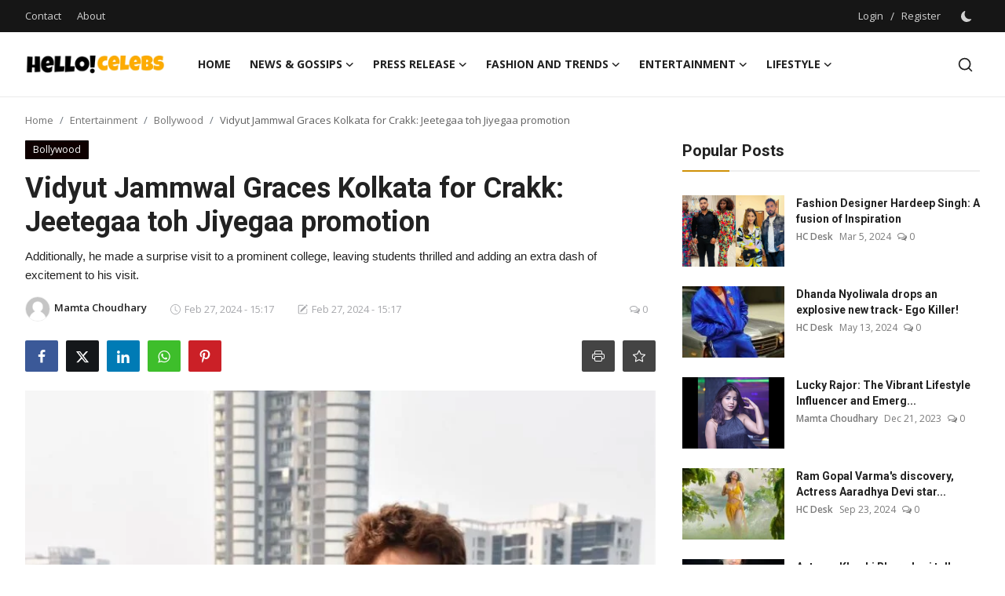

--- FILE ---
content_type: text/html; charset=UTF-8
request_url: https://www.hellocelebs.in/vidyut-jammwal-graces-kolkata-for-crakk-jeetegaa-toh-jiyegaa-promotion
body_size: 30763
content:
<!DOCTYPE html>
<html lang="en" >
<head>
<meta charset="utf-8">
<meta http-equiv="X-UA-Compatible" content="IE=edge">
<meta name="viewport" content="width=device-width, initial-scale=1">
<title>Vidyut Jammwal Graces Kolkata for  Crakk: Jeetegaa toh Jiyegaa promotion - Hello Celebs</title>
<meta name="description" content="Additionally, he made a surprise visit to a prominent college, leaving students thrilled and adding an extra dash of excitement to his visit."/>
<meta name="keywords" content="Vidyut Jammwal ,Crakk: Jeetegaa toh Jiyegaa promotion"/>
<meta name="author" content="Hello Celebs"/>
<meta name="robots" content="all">
<meta property="og:locale" content="en-US"/>
<meta property="og:site_name" content="Hello Celebs"/>
<meta name="X-CSRF-TOKEN" content="42433833d05c13e94299ea7c85e62a19">
<meta property="og:type" content="article"/>
<meta property="og:title" content="Vidyut Jammwal Graces Kolkata for  Crakk: Jeetegaa toh Jiyegaa promotion"/>
<meta property="og:description" content="Additionally, he made a surprise visit to a prominent college, leaving students thrilled and adding an extra dash of excitement to his visit."/>
<meta property="og:url" content="https://www.hellocelebs.in/vidyut-jammwal-graces-kolkata-for-crakk-jeetegaa-toh-jiyegaa-promotion"/>
<meta property="og:image" content="https://www.hellocelebs.in/uploads/images/2024/02/image_750x500_65ddaf57946cf.jpg"/>
<meta property="og:image:width" content="750"/>
<meta property="og:image:height" content="422"/>
<meta property="article:author" content="Mamta Choudhary"/>
<meta property="fb:app_id" content=""/>
<meta property="article:tag" content="Vidyut Jammwal"/>
<meta property="article:tag" content="promotion"/>
<meta property="article:tag" content="Crakk: Jeetegaa toh Jiyegaa"/>
<meta property="article:published_time" content="2024-02-27 15:17:27"/>
<meta property="article:modified_time" content="2024-02-27 15:17:46"/>
<meta name="twitter:card" content="summary_large_image"/>
<meta name="twitter:site" content="@Hello Celebs"/>
<meta name="twitter:creator" content="@Mamta Choudhary"/>
<meta name="twitter:title" content="Vidyut Jammwal Graces Kolkata for  Crakk: Jeetegaa toh Jiyegaa promotion"/>
<meta name="twitter:description" content="Additionally, he made a surprise visit to a prominent college, leaving students thrilled and adding an extra dash of excitement to his visit."/>
<meta name="twitter:image" content="https://www.hellocelebs.in/uploads/images/2024/02/image_750x500_65ddaf57946cf.jpg"/>
<link rel="shortcut icon" type="image/png" href="https://www.hellocelebs.in/uploads/logo/logo_641608e1b61393.png"/>
<link rel="canonical" href="https://www.hellocelebs.in/vidyut-jammwal-graces-kolkata-for-crakk-jeetegaa-toh-jiyegaa-promotion"/>
<link rel="alternate" href="https://www.hellocelebs.in/vidyut-jammwal-graces-kolkata-for-crakk-jeetegaa-toh-jiyegaa-promotion" hreflang="en-US"/>
<link href="https://fonts.googleapis.com/css?family=Open+Sans:300,400,600,700&display=swap" rel="stylesheet"><link href="https://fonts.googleapis.com/css?family=Roboto:300,400,500,700&display=swap&subset=cyrillic,cyrillic-ext,greek,greek-ext,latin-ext,vietnamese" rel="stylesheet"><link href="https://www.hellocelebs.in/assets/vendor/bootstrap/css/bootstrap.min.css" rel="stylesheet">
<link href="https://www.hellocelebs.in/assets/themes/magazine/css/style-2.4.1.min.css" rel="stylesheet">
<style>:root {--vr-font-primary:  "Open Sans", Helvetica, sans-serif;--vr-font-secondary:  "Roboto", Helvetica, sans-serif;--vr-font-tertiary:  Verdana, Helvetica, sans-serif;--vr-theme-color: #cf9107;--vr-block-color: #161616;--vr-mega-menu-color: #f9f9f9;} .section-videos .video-large .image {height: 100% !important;}
.modal-newsletter .image {background-image: url('https://www.hellocelebs.in/assets/img/newsletter.webp');}</style>
<script>var VrConfig = {baseURL: 'https://www.hellocelebs.in', csrfTokenName: 'csrf_token', sysLangId: '1', authCheck: 0, rtl: false, isRecaptchaEnabled: '0', categorySliderIds: [], textOk: "OK", textYes: "Yes", textCancel: "Cancel", textCorrectAnswer: "Correct Answer", textWrongAnswer: "Wrong Answer"};</script><meta name="facebook-domain-verification" content="cl608q41uhpzcqq1cxe1c5fvj1fzcd" />
<meta name="google-site-verification" content="B0t1P4YO-1P7iaZERbBz_WSLM9PcmvQX6aH_Jli15K4" /></head>
<body class="magazine  ">
<div id="nav-top" class="d-flex align-items-center">
<div class="container-xl d-flex justify-content-center justify-content-between">
<div class="d-flex align-items-center">
<ul class="navbar-nav flex-row top-left">
<li class="nav-item"><a href="https://www.hellocelebs.in/contact" class="nav-link">Contact</a></li>
<li class="nav-item"><a href="https://www.hellocelebs.in/about" class="nav-link">About</a></li>
</ul>
</div>
<div class="d-flex align-items-center">
<ul class="navbar-nav flex-row flex-wrap ms-md-auto align-items-center">
<li class="nav-item display-flex align-items-center"><a href="#" class="nav-link" data-bs-toggle="modal" data-bs-target="#modalLogin">Login</a><span class="span-login-sep">&nbsp;/&nbsp;</span><a href="https://www.hellocelebs.in/register" class="nav-link">Register</a></li>
<li class="nav-item display-flex align-items-center m0">
<form action="https://www.hellocelebs.in/switch-dark-mode" method="post">
<input type="hidden" name="csrf_token" value="42433833d05c13e94299ea7c85e62a19"><input type="hidden" name="back_url" value="https://www.hellocelebs.in/vidyut-jammwal-graces-kolkata-for-crakk-jeetegaa-toh-jiyegaa-promotion">
<button type="submit" name="theme_mode" value="dark" class="btn-switch-mode" aria-label="switch-mode">
<svg xmlns="http://www.w3.org/2000/svg" width="13" height="13" fill="currentColor" class="dark-mode-icon" viewBox="0 0 16 16">
<path d="M6 .278a.768.768 0 0 1 .08.858 7.208 7.208 0 0 0-.878 3.46c0 4.021 3.278 7.277 7.318 7.277.527 0 1.04-.055 1.533-.16a.787.787 0 0 1 .81.316.733.733 0 0 1-.031.893A8.349 8.349 0 0 1 8.344 16C3.734 16 0 12.286 0 7.71 0 4.266 2.114 1.312 5.124.06A.752.752 0 0 1 6 .278z"/>
</svg>
</button>
</form>
</li>
</ul>
</div>
</div>
</div><header id="header" >
<div class="navbar navbar-expand-md nav-main">
<nav class="container-xl">
<a href="https://www.hellocelebs.in" class="navbar-brand p-0">
<img src="https://www.hellocelebs.in/uploads/logo/logo_641608e1b6139.png" alt="logo" class="logo" width="178" height="56">
</a>
<div class="collapse navbar-collapse">
<ul class="navbar-nav navbar-left display-flex align-items-center">
<li class="nav-item">
<a href="https://www.hellocelebs.in" class="nav-link">Home</a>
</li>
<li class="nav-item nav-item-category nav-item-category-1" data-category-id="1">
<a href="https://www.hellocelebs.in/news-gossips" class="nav-link" data-toggle="dropdown" role="button" aria-expanded="false">News &amp; Gossips<i class="icon-arrow-down"></i></a>
</li>
<li class="nav-item nav-item-category nav-item-category-2" data-category-id="2">
<a href="https://www.hellocelebs.in/press-release" class="nav-link" data-toggle="dropdown" role="button" aria-expanded="false">Press Release<i class="icon-arrow-down"></i></a>
</li>
<li class="nav-item nav-item-category nav-item-category-3" data-category-id="3">
<a href="https://www.hellocelebs.in/fashion-and-trends" class="nav-link" data-toggle="dropdown" role="button" aria-expanded="false">Fashion and Trends<i class="icon-arrow-down"></i></a>
</li>
<li class="nav-item nav-item-category nav-item-category-4" data-category-id="4">
<a href="https://www.hellocelebs.in/entertainment" class="nav-link" data-toggle="dropdown" role="button" aria-expanded="false">Entertainment<i class="icon-arrow-down"></i></a>
</li>
<li class="nav-item nav-item-category nav-item-category-5" data-category-id="5">
<a href="https://www.hellocelebs.in/lifestyle" class="nav-link" data-toggle="dropdown" role="button" aria-expanded="false">Lifestyle<i class="icon-arrow-down"></i></a>
</li>
</ul>
<hr class="d-md-none text-white-50">
<ul class="navbar-nav navbar-right flex-row flex-wrap align-items-center ms-md-auto">
<li class="nav-item col-6 col-lg-auto position-relative">
<button type="button" class="btn-link nav-link py-2 px-0 px-lg-2 search-icon display-flex align-items-center" aria-label="search">
<svg xmlns="http://www.w3.org/2000/svg" width="21" height="21" viewBox="0 0 24 24" fill="none" stroke="currentColor" stroke-width="2" stroke-linecap="round" stroke-linejoin="round">
<circle cx="11" cy="11" r="8"></circle>
<line x1="21" y1="21" x2="16.65" y2="16.65"></line>
</svg>
</button>
<div class="search-form">
<form action="https://www.hellocelebs.in/search" method="get" id="search_validate">
<input type="text" name="q" maxlength="300" pattern=".*\S+.*" class="form-control form-input" placeholder="Search..."  required>
<button class="btn btn-custom" aria-label="search">
<svg xmlns="http://www.w3.org/2000/svg" width="20" height="20" viewBox="0 0 24 24" fill="none" stroke="currentColor" stroke-width="2" stroke-linecap="round" stroke-linejoin="round">
<circle cx="11" cy="11" r="8"></circle>
<line x1="21" y1="21" x2="16.65" y2="16.65"></line>
</svg>
</button>
</form>
</div>
</li>
</ul>
</div>
</nav>
</div>

<div class="container-xl">
<div class="mega-menu-container">
<div class="mega-menu mega-menu-1 shadow-sm" data-category-id="1">
<div class="container-fluid">
<div class="row">
<div class="col-12 menu-right width100">
<div class="menu-category-items filter-all active">
<div class="container-fluid">
<div class="row">
<div class="col-sm-2 menu-post-item width20">
<div class="image">
<a href="https://www.hellocelebs.in/bihu-attack-prabir-kanta-saha-explores-assam-patriotism-and-cultural-identity">
<img src="[data-uri]" data-src="https://blogger.googleusercontent.com/img/b/R29vZ2xl/AVvXsEh4OSlk5GIfpsCWiM5SYRoKqwEk-2qtcJTSwfe-UgXztEulUD-gDEfYr0UBBIrKTm6uvCAZf9NgiOy5F70liJF6hfrYveMrNHrWF1CDN5MsluEn3yj8g1OdS0NOue9ma345wl0xdypgUlufbL12VJcQWC7SAdVX7ukxMRC8JvivjTbtMaEcQr1kvL7NOSQ/w1600/Producer%20Prabir%20Kanta%20Saha.jpg" alt="Bihu Attack: Prabir Kanta Saha Explores Assam, Patriotism, and Cultural Identity" class="img-fluid lazyload" width="232" height="140"/>
</a>
</div>
<h3 class="title"><a href="https://www.hellocelebs.in/bihu-attack-prabir-kanta-saha-explores-assam-patriotism-and-cultural-identity">Bihu Attack: Prabir Kanta Saha Explores Assam...</a></h3>
<p class="small-post-meta">    <a href="https://www.hellocelebs.in/profile/hellocelebs" class="a-username">HC Desk</a>
    <span>Jan 14, 2026</span>
    <span><i class="icon-comment"></i>&nbsp;0</span>
</p>
</div>
<div class="col-sm-2 menu-post-item width20">
<div class="image">
<a href="https://www.hellocelebs.in/teaser-of-short-film-vishaad-out-now-a-gripping-glimpse-into-silence-and-suspicion">
<img src="[data-uri]" data-src="https://blogger.googleusercontent.com/img/b/R29vZ2xl/AVvXsEhwBi3rcP1uNR-FGNvF7MnQ25CEL-8ErHrpInwBkinS16VXtngHRU3Vu30qqXI9CaarjgAbHkmm0e7vEMbr80bDEIgRWUodCIjmEphmk0cZ3EkLIg_nlvU_J15t_Xu83MTI9wPZ3gBM5GKBCeC9yFYj0MFnidNnPwBcVNIPQ-nzbYTBoNpp4gh2x0jpaqM/w1600/Short%20Film%20Vishaad.webp" alt="Teaser of Short Film Vishaad Out Now — A Gripping Glimpse Into Silence and Suspicion" class="img-fluid lazyload" width="232" height="140"/>
</a>
</div>
<h3 class="title"><a href="https://www.hellocelebs.in/teaser-of-short-film-vishaad-out-now-a-gripping-glimpse-into-silence-and-suspicion">Teaser of Short Film Vishaad Out Now — A Grip...</a></h3>
<p class="small-post-meta">    <a href="https://www.hellocelebs.in/profile/hellocelebs" class="a-username">HC Desk</a>
    <span>Dec 27, 2025</span>
    <span><i class="icon-comment"></i>&nbsp;0</span>
</p>
</div>
<div class="col-sm-2 menu-post-item width20">
<div class="image">
<a href="https://www.hellocelebs.in/writerdirector-mohsin-khan-delivers-a-warm-fearless-and-emotionally-grounded-film-on-surrogacy-with-dramatic-event">
<img src="[data-uri]" data-src="https://blogger.googleusercontent.com/img/b/R29vZ2xl/AVvXsEg5oTPV4F6FzVkVVkrL7qikJHYkq9lQWqS0SODdbs27ilLJliTMnOIr7-YTMaA9jyTRnT9nY9B5xI0g4oWyFP4oZVFzAxF6kwYxOxSUoWgmiE8odK_s_wMwSL48UyfCtyLRpQ3jRGBs5RqCRFb7Ae5jom5lKHHvo0DOMmNeYkk0weHkjVK9eSOaxn-9Ibg/w1600/Writer%E2%80%93Director%20Mohsin%20Khan.webp" alt="Writer–Director Mohsin Khan delivers a warm, fearless and emotionally grounded film on surrogacy with dramatic event" class="img-fluid lazyload" width="232" height="140"/>
</a>
</div>
<h3 class="title"><a href="https://www.hellocelebs.in/writerdirector-mohsin-khan-delivers-a-warm-fearless-and-emotionally-grounded-film-on-surrogacy-with-dramatic-event">Writer–Director Mohsin Khan delivers a warm, ...</a></h3>
<p class="small-post-meta">    <a href="https://www.hellocelebs.in/profile/hellocelebs" class="a-username">HC Desk</a>
    <span>Dec 24, 2025</span>
    <span><i class="icon-comment"></i>&nbsp;0</span>
</p>
</div>
<div class="col-sm-2 menu-post-item width20">
<div class="image">
<a href="https://www.hellocelebs.in/iwmbuzz-rings-in-the-year-end-celebrations-with-a-glam-bash">
<img src="[data-uri]" data-src="https://blogger.googleusercontent.com/img/b/R29vZ2xl/AVvXsEjXXHPk7YEJZ4TOQrMiN9AZwWYQGo79Y_fvldS6_6K3P4j0JWqFb_OpSSWt6-Rzb_eZUTjOW2CQ1c4qSynfqBcdL-4cbWiHmzboNo_T4d0pVoc4bw8ENDOqLYuF4U1J3IDCaD0ZEK9NvTaNOk4W5oK37ABioFVu0yZ8D-Tf1sjcGc2B2TJTSlpmJzjtI20/w1600/IWMBuzz%20Rings.webp" alt="IWMBuzz Rings in the Year-End Celebrations with a Glam Bash" class="img-fluid lazyload" width="232" height="140"/>
</a>
</div>
<h3 class="title"><a href="https://www.hellocelebs.in/iwmbuzz-rings-in-the-year-end-celebrations-with-a-glam-bash">IWMBuzz Rings in the Year-End Celebrations wi...</a></h3>
<p class="small-post-meta">    <a href="https://www.hellocelebs.in/profile/hellocelebs" class="a-username">HC Desk</a>
    <span>Dec 22, 2025</span>
    <span><i class="icon-comment"></i>&nbsp;0</span>
</p>
</div>
<div class="col-sm-2 menu-post-item width20">
<div class="image">
<a href="https://www.hellocelebs.in/spykars-daur-apna-hai-event-with-vidyut-jammwal-draws-massive-footfall-and-high-energy-participation-at-hyderabad">
<img src="[data-uri]" data-src="https://blogger.googleusercontent.com/img/b/R29vZ2xl/AVvXsEhN52rPv3v75lZZagihTscr7qqOzwj3nBVBRZ5uoa4DGyfSdcLgcyM8frTOHnbUbqNpZ72eWRfZVAnCBh_fXKWGZgXpZsaE8K8ndt1L5BK5T9aBzIzpQTpZQOCfYiOkJOLzj59KKg2ndOkvjadCz08QA43IPbF1U_onUdswPBRmhsJvUYHHOvReoBzNMbw/w1600/Vidyut%20Jammwal%20Image.webp" alt="Spykar’s “Daur Apna Hai” Event with Vidyut Jammwal Draws Massive Footfall and High-Energy Participation at  Hyderabad" class="img-fluid lazyload" width="232" height="140"/>
</a>
</div>
<h3 class="title"><a href="https://www.hellocelebs.in/spykars-daur-apna-hai-event-with-vidyut-jammwal-draws-massive-footfall-and-high-energy-participation-at-hyderabad">Spykar’s “Daur Apna Hai” Event with Vidyut Ja...</a></h3>
<p class="small-post-meta">    <a href="https://www.hellocelebs.in/profile/hellocelebs" class="a-username">HC Desk</a>
    <span>Dec 3, 2025</span>
    <span><i class="icon-comment"></i>&nbsp;0</span>
</p>
</div>
</div>
</div>
</div>
</div>
</div>
</div>
</div>
<div class="mega-menu mega-menu-2 shadow-sm" data-category-id="2">
<div class="container-fluid">
<div class="row">
<div class="col-12 menu-right width100">
<div class="menu-category-items filter-all active">
<div class="container-fluid">
<div class="row">
<div class="col-sm-2 menu-post-item width20">
<div class="image">
<a href="https://www.hellocelebs.in/nitin-kumar-ali-samadi-lead-raiding-department-as-jaipur-pink-panthers-defeat-bengal-warriorz-move-to-fourth-on-points-table">
<img src="[data-uri]" data-src="https://blogger.googleusercontent.com/img/b/R29vZ2xl/AVvXsEi_-ykCLPrQC4fkBDoMSpJYsC-Pk6sEoyDtWrcNjOyHPpgiuuKLn1XfsselTfe7wGMmx3jtTZ3K2GHHsY8jgwEDx_hvB_GjbkbI_DeySflv5f_s6HZP1o0zQFOcrHJ8s8ZYhFuzcZbRDQ-NLGjc3xBlTRsVpP5_vvs3Ot3ABkSk4zwPzuCigrK8TuYz7A4/w1600/Pro%20Kabbadi%2011.jpg" alt="Nitin Kumar, Ali Samadi lead raiding department as Jaipur Pink Panthers defeat Bengal Warriorz, move to fourth on points table" class="img-fluid lazyload" width="232" height="140"/>
</a>
</div>
<h3 class="title"><a href="https://www.hellocelebs.in/nitin-kumar-ali-samadi-lead-raiding-department-as-jaipur-pink-panthers-defeat-bengal-warriorz-move-to-fourth-on-points-table">Nitin Kumar, Ali Samadi lead raiding departme...</a></h3>
<p class="small-post-meta">    <a href="https://www.hellocelebs.in/profile/mamta" class="a-username">Mamta Choudhary</a>
    <span>Sep 19, 2025</span>
    <span><i class="icon-comment"></i>&nbsp;0</span>
</p>
</div>
<div class="col-sm-2 menu-post-item width20">
<div class="image">
<a href="https://www.hellocelebs.in/neeraj-narwal-dabang-delhi-defenders-shine-as-they-rally-from-behind-post-half-time-to-defeat-telugu-titans-33-29">
<img src="[data-uri]" data-src="https://blogger.googleusercontent.com/img/b/R29vZ2xl/AVvXsEh-7InlzPsZuWsBmMfRuPRfWvYbaAEizwdsNrXwp9M_sY-_DGszCoEbmqsGiMaGKFpDRW8AhuS9-NRY8OR8Soa2EAR0qvpjpz2PgzLe1GNc7_RpdJGI4opx4CtzLzUY_KjkKmXu-DIvbIKgO5lbGILeJNFGp8k2pfizQf__51PfoAChc2a6OryPLqKBqRM/w1600/Pro%20Kabbadi.jpg" alt="Neeraj Narwal, Dabang Delhi defenders shine as they rally from behind post half-time to defeat Telugu Titans 33-29" class="img-fluid lazyload" width="232" height="140"/>
</a>
</div>
<h3 class="title"><a href="https://www.hellocelebs.in/neeraj-narwal-dabang-delhi-defenders-shine-as-they-rally-from-behind-post-half-time-to-defeat-telugu-titans-33-29">Neeraj Narwal, Dabang Delhi defenders shine a...</a></h3>
<p class="small-post-meta">    <a href="https://www.hellocelebs.in/profile/hellocelebs" class="a-username">HC Desk</a>
    <span>Sep 18, 2025</span>
    <span><i class="icon-comment"></i>&nbsp;0</span>
</p>
</div>
<div class="col-sm-2 menu-post-item width20">
<div class="image">
<a href="https://www.hellocelebs.in/tech-democracy-chargeu-redefining-the-rules-of-profitable-progress">
<img src="[data-uri]" data-src="https://www.hellocelebs.in/uploads/images/2023/12/image_380x226_657192488f060.jpg" alt="Tech Democracy: ChargеU Redefining the Rules of Profitable Progress" class="img-fluid lazyload" width="232" height="140"/>
</a>
</div>
<h3 class="title"><a href="https://www.hellocelebs.in/tech-democracy-chargeu-redefining-the-rules-of-profitable-progress">Tech Democracy: ChargеU Redefining the Rules ...</a></h3>
<p class="small-post-meta">    <a href="https://www.hellocelebs.in/profile/hellocelebs" class="a-username">HC Desk</a>
    <span>Dec 7, 2023</span>
    <span><i class="icon-comment"></i>&nbsp;0</span>
</p>
</div>
<div class="col-sm-2 menu-post-item width20">
<div class="image">
<a href="https://www.hellocelebs.in/ai-alchemy-360hubai-hits-5k-7k-daily-users-milestone-empowering-youtubers">
<img src="[data-uri]" data-src="https://www.hellocelebs.in/uploads/images/2023/12/image_380x226_65718dbf6c039.jpg" alt="AI Alchemy: 360Hub.AI Hits 5K-7K Daily Users Milestone, Empowering YouTubers!" class="img-fluid lazyload" width="232" height="140"/>
</a>
</div>
<h3 class="title"><a href="https://www.hellocelebs.in/ai-alchemy-360hubai-hits-5k-7k-daily-users-milestone-empowering-youtubers">AI Alchemy: 360Hub.AI Hits 5K-7K Daily Users ...</a></h3>
<p class="small-post-meta">    <a href="https://www.hellocelebs.in/profile/hellocelebs" class="a-username">HC Desk</a>
    <span>Dec 7, 2023</span>
    <span><i class="icon-comment"></i>&nbsp;0</span>
</p>
</div>
<div class="col-sm-2 menu-post-item width20">
<div class="image">
<a href="https://www.hellocelebs.in/adda365-bridging-the-digital-divide-for-small-towns-and-cities">
<img src="[data-uri]" data-src="https://www.hellocelebs.in/uploads/images/2023/12/image_380x226_6570c87d47ad8.jpg" alt="Adda365: Bridging the Digital Divide for Small Towns and Cities" class="img-fluid lazyload" width="232" height="140"/>
</a>
</div>
<h3 class="title"><a href="https://www.hellocelebs.in/adda365-bridging-the-digital-divide-for-small-towns-and-cities">Adda365: Bridging the Digital Divide for Smal...</a></h3>
<p class="small-post-meta">    <a href="https://www.hellocelebs.in/profile/hellocelebs" class="a-username">HC Desk</a>
    <span>Dec 7, 2023</span>
    <span><i class="icon-comment"></i>&nbsp;0</span>
</p>
</div>
</div>
</div>
</div>
</div>
</div>
</div>
</div>
<div class="mega-menu mega-menu-3 shadow-sm" data-category-id="3">
<div class="container-fluid">
<div class="row">
<div class="col-12 menu-right width100">
<div class="menu-category-items filter-all active">
<div class="container-fluid">
<div class="row">
<div class="col-sm-2 menu-post-item width20">
<div class="image">
<a href="https://www.hellocelebs.in/delhi-fashion-week-showcases-indias-cultural-strength-sustainable-fashion-reinvent-northeast-in-a-grand-celebration-at-ymca-new-delhi">
<img src="[data-uri]" data-src="https://blogger.googleusercontent.com/img/b/R29vZ2xl/AVvXsEg-Wm-X4XytaowsffUR_JFwAwX4G3_XHGFbVmdKb-xuH2DjRLFihqg-9ZeNS_s10YF9NcTdGzn_IGhJS-2_N0A10YN6JIIfItBG5CkgYwn5Fq5GZ_EbfsukcxG2zPNQba_vAIKSP8ORq5w7LEbh9XbWHQGscbn4XiqJVPcK0isKATv29xVUpVDBb_m3uCI/w640-h426/Delhi%20Fashion%20Week%20Main.jpg" alt="Delhi Fashion Week Showcases India’s Cultural Strength, Sustainable Fashion &amp; Reinvent Northeast in a Grand Celebration at YMCA, New Delhi" class="img-fluid lazyload" width="232" height="140"/>
</a>
</div>
<h3 class="title"><a href="https://www.hellocelebs.in/delhi-fashion-week-showcases-indias-cultural-strength-sustainable-fashion-reinvent-northeast-in-a-grand-celebration-at-ymca-new-delhi">Delhi Fashion Week Showcases India’s Cultural...</a></h3>
<p class="small-post-meta">    <a href="https://www.hellocelebs.in/profile/hellocelebs" class="a-username">HC Desk</a>
    <span>Dec 1, 2025</span>
    <span><i class="icon-comment"></i>&nbsp;0</span>
</p>
</div>
<div class="col-sm-2 menu-post-item width20">
<div class="image">
<a href="https://www.hellocelebs.in/where-cultures-collide-lakme-fashion-week-x-fdci-x-moscow-presented-hatsibana-by-fatima-shogenova">
<img src="[data-uri]" data-src="https://blogger.googleusercontent.com/img/b/R29vZ2xl/AVvXsEjR1PpcgBIHXYKWISpCUGyJHUZL35NhzPysHFm0P06c7k49UuqaZN-dixSN4Sq9lUwhQKWupQNGnUT92_oqBdQcMjTZHFKbhyPyCjV1VmkcEXx_MVVOASjtXnTpYpzKh3WDedpzV3MNzLPRsa-uVsCGCseDW2QDfMhyWlJwcHYU9I7jt94XX3oOnDUuDpg/w1600/PNN%20-%202025-10-24T144127.798.jpg" alt="Where Cultures Collide: Lakmē Fashion Week X FDCI X Moscow Presented ‘Hatsibana’ By Fatima Shogenova" class="img-fluid lazyload" width="232" height="140"/>
</a>
</div>
<h3 class="title"><a href="https://www.hellocelebs.in/where-cultures-collide-lakme-fashion-week-x-fdci-x-moscow-presented-hatsibana-by-fatima-shogenova">Where Cultures Collide: Lakmē Fashion Week X ...</a></h3>
<p class="small-post-meta">    <a href="https://www.hellocelebs.in/profile/hellocelebs" class="a-username">HC Desk</a>
    <span>Oct 24, 2025</span>
    <span><i class="icon-comment"></i>&nbsp;0</span>
</p>
</div>
<div class="col-sm-2 menu-post-item width20">
<div class="image">
<a href="https://www.hellocelebs.in/lakme-fashion-week-in-partnership-with-fashion-design-council-of-india-fdci-celebrated-10-years-of-nexa">
<img src="[data-uri]" data-src="https://www.hellocelebs.in/uploads/images/202509/image_430x256_68d2bbea31bc4.jpg" alt="Lakmē Fashion Week in partnership with Fashion Design Council of India (FDCI) Celebrated 10 Years of NEXA" class="img-fluid lazyload" width="232" height="140"/>
</a>
</div>
<h3 class="title"><a href="https://www.hellocelebs.in/lakme-fashion-week-in-partnership-with-fashion-design-council-of-india-fdci-celebrated-10-years-of-nexa">Lakmē Fashion Week in partnership with Fashio...</a></h3>
<p class="small-post-meta">    <a href="https://www.hellocelebs.in/profile/hellocelebs" class="a-username">HC Desk</a>
    <span>Sep 23, 2025</span>
    <span><i class="icon-comment"></i>&nbsp;0</span>
</p>
</div>
<div class="col-sm-2 menu-post-item width20">
<div class="image">
<a href="https://www.hellocelebs.in/nikita-rawal-golden-gown-shimmer">
<img src="[data-uri]" data-src="https://www.hellocelebs.in/uploads/images/202509/image_430x256_68c323cd382e2.jpg" alt="Nikita Rawal Glows in Golden Gown, Feels “Shimmery”" class="img-fluid lazyload" width="232" height="140"/>
</a>
</div>
<h3 class="title"><a href="https://www.hellocelebs.in/nikita-rawal-golden-gown-shimmer">Nikita Rawal Glows in Golden Gown, Feels “Shi...</a></h3>
<p class="small-post-meta">    <a href="https://www.hellocelebs.in/profile/hellocelebs" class="a-username">HC Desk</a>
    <span>Sep 12, 2025</span>
    <span><i class="icon-comment"></i>&nbsp;0</span>
</p>
</div>
<div class="col-sm-2 menu-post-item width20">
<div class="image">
<a href="https://www.hellocelebs.in/fashion-event-runway-show-the-luxe-legacy-2025-season-2-unveils-poster-at-glamorous-launch-party">
<img src="[data-uri]" data-src="https://www.hellocelebs.in/uploads/images/2025/08/image_380x226_68948db184c16.jpg" alt="Fashion Event &amp; Runway Show &#039;The Luxe Legacy 2025 Season 2&#039; Unveils Poster at Glamorous Launch Party " class="img-fluid lazyload" width="232" height="140"/>
</a>
</div>
<h3 class="title"><a href="https://www.hellocelebs.in/fashion-event-runway-show-the-luxe-legacy-2025-season-2-unveils-poster-at-glamorous-launch-party">Fashion Event &amp; Runway Show &#039;The Luxe Legacy ...</a></h3>
<p class="small-post-meta">    <a href="https://www.hellocelebs.in/profile/mamta" class="a-username">Mamta Choudhary</a>
    <span>Aug 7, 2025</span>
    <span><i class="icon-comment"></i>&nbsp;0</span>
</p>
</div>
</div>
</div>
</div>
</div>
</div>
</div>
</div>
<div class="mega-menu mega-menu-4 shadow-sm" data-category-id="4">
<div class="container-fluid">
<div class="row">
<div class="col-3 menu-left vr-scrollbar">
<a href="https://www.hellocelebs.in/entertainment" data-category-filter="all" class="link-sub-category link-sub-category-all active">All</a>
<a href="https://www.hellocelebs.in/entertainment/bollywood" data-category-filter="6" class="link-sub-category">Bollywood</a>
<a href="https://www.hellocelebs.in/entertainment/television" data-category-filter="7" class="link-sub-category">Television</a>
<a href="https://www.hellocelebs.in/entertainment/ott" data-category-filter="8" class="link-sub-category">OTT</a>
<a href="https://www.hellocelebs.in/entertainment/music" data-category-filter="9" class="link-sub-category">Music</a>
</div>
<div class="col-12 menu-right">
<div class="menu-category-items filter-all active">
<div class="container-fluid">
<div class="row">
<div class="col-sm-2 menu-post-item width25">
<div class="image">
<a href="https://www.hellocelebs.in/the-raja-saab-movie-verdict">
<img src="[data-uri]" data-src="https://www.hellocelebs.in/uploads/images/202601/image_430x256_6964be676193e.jpg" alt="The Raja Saab Movie Verdict: Worth the Big Screen?" class="img-fluid lazyload" width="232" height="140"/>
</a>
</div>
<h3 class="title"><a href="https://www.hellocelebs.in/the-raja-saab-movie-verdict">The Raja Saab Movie Verdict: Worth the Big Sc...</a></h3>
<p class="small-post-meta">    <a href="https://www.hellocelebs.in/profile/hellocelebs" class="a-username">HC Desk</a>
    <span>Jan 12, 2026</span>
    <span><i class="icon-comment"></i>&nbsp;0</span>
</p>
</div>
<div class="col-sm-2 menu-post-item width25">
<div class="image">
<a href="https://www.hellocelebs.in/raghav-mehta-on-sounds-of-kumbha-and-indias-moment-on-the-global-music-stage">
<img src="[data-uri]" data-src="https://blogger.googleusercontent.com/img/b/R29vZ2xl/AVvXsEj4wdbJ8gwoCFYuVbJ0OoId-AJFcJdSQCZfDuFFUuZv5ACd84ZT7T0OkyvB9VySR0AYBcmLa3zQztZovd-aO8Z8Ykv7Rt5wVmz-EwJp-_cw29xhg8DO_9pSq2bC-AFn5oTAd7JqF0D88h_jNiKy97h7TQjIsD5VwgOYdz3biRRCGtyFPZNh1_bnkyR5n00/w1600/Raghav%20Mehta.jpg" alt="Raghav Mehta on ‘Sounds of Kumbha’ and India’s Moment on the Global Music Stage" class="img-fluid lazyload" width="232" height="140"/>
</a>
</div>
<h3 class="title"><a href="https://www.hellocelebs.in/raghav-mehta-on-sounds-of-kumbha-and-indias-moment-on-the-global-music-stage">Raghav Mehta on ‘Sounds of Kumbha’ and India’...</a></h3>
<p class="small-post-meta">    <a href="https://www.hellocelebs.in/profile/mamta" class="a-username">Mamta Choudhary</a>
    <span>Jan 6, 2026</span>
    <span><i class="icon-comment"></i>&nbsp;0</span>
</p>
</div>
<div class="col-sm-2 menu-post-item width25">
<div class="image">
<a href="https://www.hellocelebs.in/janapriya-gaayakan-popular-singer-ajmal-chaliyam-creates-global-impact-as-varsha-megham-hits-15-million-views-in-25-days">
<img src="[data-uri]" data-src="https://blogger.googleusercontent.com/img/b/R29vZ2xl/[base64]/w1600/Janapriya%20Gaayakan.jpg" alt="Janapriya Gaayakan (Popular Singer) Ajmal Chaliyam Creates Global Impact as &#039;Varsha Megham&#039; Hits 15 Million Views in 25 Days" class="img-fluid lazyload" width="232" height="140"/>
</a>
</div>
<h3 class="title"><a href="https://www.hellocelebs.in/janapriya-gaayakan-popular-singer-ajmal-chaliyam-creates-global-impact-as-varsha-megham-hits-15-million-views-in-25-days">Janapriya Gaayakan (Popular Singer) Ajmal Cha...</a></h3>
<p class="small-post-meta">    <a href="https://www.hellocelebs.in/profile/hellocelebs" class="a-username">HC Desk</a>
    <span>Jan 2, 2026</span>
    <span><i class="icon-comment"></i>&nbsp;0</span>
</p>
</div>
<div class="col-sm-2 menu-post-item width25">
<div class="image">
<a href="https://www.hellocelebs.in/manushya-strikes-a-chord-on-waves-ott-with-its-blend-of-wit-values-and-mythic-storytelling">
<img src="[data-uri]" data-src="https://blogger.googleusercontent.com/img/b/R29vZ2xl/AVvXsEh-lh-QQ2yWqePz7DzDXJL9AW1xt6ZmkPag-MpN5QWw3uzbcaA7mrr6IQ-5EG2AwZiHcfWPCqIdbauoyOy3ieL8yR1ZGuBQaJECkpg4tDc57mnkdVQytTP1yKomdYzsYssLldcpzIiHBOZrlDdaMslODIsBVb0MkFZpOSJm2xhnTy2Y7_6zQWTbQt9GmRc/w1600/Manushya.jpg" alt="Manushya Strikes a Chord on Waves OTT With Its Blend of Wit, Values and Mythic Storytelling" class="img-fluid lazyload" width="232" height="140"/>
</a>
</div>
<h3 class="title"><a href="https://www.hellocelebs.in/manushya-strikes-a-chord-on-waves-ott-with-its-blend-of-wit-values-and-mythic-storytelling">Manushya Strikes a Chord on Waves OTT With It...</a></h3>
<p class="small-post-meta">    <a href="https://www.hellocelebs.in/profile/mamta" class="a-username">Mamta Choudhary</a>
    <span>Dec 31, 2025</span>
    <span><i class="icon-comment"></i>&nbsp;0</span>
</p>
</div>
</div>
</div>
</div>
<div class="menu-category-items filter-6">
<div class="container-fluid">
<div class="row">
<div class="col-sm-2 menu-post-item width25">
<div class="image">
<a href="https://www.hellocelebs.in/urvashi-rautela-dubai-siima-selfie-chaos">
<img src="[data-uri]" data-src="https://www.hellocelebs.in/uploads/images/202509/image_430x256_68c330ff89189.jpg" alt="Dubai Goes Wild for Urvashi’s SIIMA Selfie Chaos" class="img-fluid lazyload" width="232" height="140"/>
</a>
</div>
<h3 class="title"><a href="https://www.hellocelebs.in/urvashi-rautela-dubai-siima-selfie-chaos">Dubai Goes Wild for Urvashi’s SIIMA Selfie Chaos</a></h3>
<p class="small-post-meta">    <a href="https://www.hellocelebs.in/profile/hellocelebs" class="a-username">HC Desk</a>
    <span>Sep 12, 2025</span>
    <span><i class="icon-comment"></i>&nbsp;0</span>
</p>
</div>
<div class="col-sm-2 menu-post-item width25">
<div class="image">
<a href="https://www.hellocelebs.in/ruby-studios-announces-shoot-dates-for-upcoming-line-up-of-projects">
<img src="[data-uri]" data-src="https://www.sangricommunications.com/wp-content/uploads/2025/08/PNN-2025-08-15T120858.295.jpg?#" alt="Ruby Studios Announces Shoot Dates for Upcoming Line-Up of Projects" class="img-fluid lazyload" width="232" height="140"/>
</a>
</div>
<h3 class="title"><a href="https://www.hellocelebs.in/ruby-studios-announces-shoot-dates-for-upcoming-line-up-of-projects">Ruby Studios Announces Shoot Dates for Upcomi...</a></h3>
<p class="small-post-meta">    <a href="https://www.hellocelebs.in/profile/mamta" class="a-username">Mamta Choudhary</a>
    <span>Aug 15, 2025</span>
    <span><i class="icon-comment"></i>&nbsp;0</span>
</p>
</div>
<div class="col-sm-2 menu-post-item width25">
<div class="image">
<a href="https://www.hellocelebs.in/rajkummar-rao-manushi-chhillar-bring-star-power-to-jaipur-for-maalik">
<img src="[data-uri]" data-src="https://blogger.googleusercontent.com/img/b/R29vZ2xl/AVvXsEhERda7Xj7zjRajCizKDVMu-whOYfwq9MO3_jUAONIIAE0KZhVqGOGTWOrhSK90fuDAnTVJmPHHUcHCoMYBBTYaFwab7x4xQuRi2CQ5QzrP8jIovuXj6olLUuQ-r8xwZBG9QmXIhmO88mXX-JbRJHaZp3wP61MtaOSpwsWdLz7PHEsa2LoFChEvfPanNR8/w1600/Malik.jpg" alt="Rajkummar Rao, Manushi Chhillar Bring Star Power to Jaipur for Maalik" class="img-fluid lazyload" width="232" height="140"/>
</a>
</div>
<h3 class="title"><a href="https://www.hellocelebs.in/rajkummar-rao-manushi-chhillar-bring-star-power-to-jaipur-for-maalik">Rajkummar Rao, Manushi Chhillar Bring Star Po...</a></h3>
<p class="small-post-meta">    <a href="https://www.hellocelebs.in/profile/hellocelebs" class="a-username">HC Desk</a>
    <span>Jul 7, 2025</span>
    <span><i class="icon-comment"></i>&nbsp;0</span>
</p>
</div>
<div class="col-sm-2 menu-post-item width25">
<div class="image">
<a href="https://www.hellocelebs.in/akanksha-sharma-powerful-debut">
<img src="[data-uri]" data-src="https://blogger.googleusercontent.com/img/b/R29vZ2xl/AVvXsEgdtG255MilWiebmXY02J8jZkFSJ1sEn43wLWV9KtKQ-2FxUUU_xEvQxhkOP1Ljx0NHFAekkT9vxL1mMJ08LeABQr69ssU-mA7sNGMSr5lrz_v_upPYy3w_svA2veRdZ0RwowE5zk5QDaj6UuCV16UkBjcc47JCWKbvGJOs4OssFKMN0NmKnpHHgPG2j3c/w1600/Akanksha Sharma.jpg" alt="Power, Passion, Presence: Akanksha Sharma Commands the Screen in ‘Kesari Veer’" class="img-fluid lazyload" width="232" height="140"/>
</a>
</div>
<h3 class="title"><a href="https://www.hellocelebs.in/akanksha-sharma-powerful-debut">Power, Passion, Presence: Akanksha Sharma Com...</a></h3>
<p class="small-post-meta">    <a href="https://www.hellocelebs.in/profile/hellocelebs" class="a-username">HC Desk</a>
    <span>May 25, 2025</span>
    <span><i class="icon-comment"></i>&nbsp;0</span>
</p>
</div>
</div>
</div>
</div>
<div class="menu-category-items filter-7">
<div class="container-fluid">
<div class="row">
<div class="col-sm-2 menu-post-item width25">
<div class="image">
<a href="https://www.hellocelebs.in/tumm-se-tumm-tak-after-tension-and-tears-anus-path-clears-for-a-powerful-comeback">
<img src="[data-uri]" data-src="https://www.hellocelebs.in/uploads/images/202511/image_430x256_69242ae08360e.jpg" alt="Tumm Se Tumm Tak: After Tension and Tears, Anu’s Path Clears for a Powerful Comeback" class="img-fluid lazyload" width="232" height="140"/>
</a>
</div>
<h3 class="title"><a href="https://www.hellocelebs.in/tumm-se-tumm-tak-after-tension-and-tears-anus-path-clears-for-a-powerful-comeback">Tumm Se Tumm Tak: After Tension and Tears, An...</a></h3>
<p class="small-post-meta">    <a href="https://www.hellocelebs.in/profile/hellocelebs" class="a-username">HC Desk</a>
    <span>Nov 24, 2025</span>
    <span><i class="icon-comment"></i>&nbsp;0</span>
</p>
</div>
<div class="col-sm-2 menu-post-item width25">
<div class="image">
<a href="https://www.hellocelebs.in/5-reasons-watch-kaamdhenu-gaumata">
<img src="[data-uri]" data-src="https://www.hellocelebs.in/uploads/images/2025/08/image_380x226_68a0464bd5b74.jpg" alt="5 Reasons Kaamdhenu Gaumata Captivates on Star Bharat" class="img-fluid lazyload" width="232" height="140"/>
</a>
</div>
<h3 class="title"><a href="https://www.hellocelebs.in/5-reasons-watch-kaamdhenu-gaumata">5 Reasons Kaamdhenu Gaumata Captivates on Sta...</a></h3>
<p class="small-post-meta">    <a href="https://www.hellocelebs.in/profile/hellocelebs" class="a-username">HC Desk</a>
    <span>Aug 16, 2025</span>
    <span><i class="icon-comment"></i>&nbsp;0</span>
</p>
</div>
<div class="col-sm-2 menu-post-item width25">
<div class="image">
<a href="https://www.hellocelebs.in/rolling-tales-production-steals-the-spotlight-at-telly-awards-2025">
<img src="[data-uri]" data-src="https://blogger.googleusercontent.com/img/b/R29vZ2xl/AVvXsEhyCBHu9HwUFa7zjG6DBLZITZBQpuNrVi_djg57bWA_w9wIXNlRudcr-sFXz0GP2pyQ-cVml2l1m9Mzu4Vca3tydrgyOsOkhsoLjN98hUYfK6BWzfR1Tk5M_Va4KhL1i3GFxJRkwqWJAJrHZUvILkIa3beCh6tFLIDI7CI3er3gw8qDG3SD7JOUQqzyevU/w1600/Rolling Tales Production.jpg" alt="Rolling Tales Production steals the spotlight at Telly Awards 2025" class="img-fluid lazyload" width="232" height="140"/>
</a>
</div>
<h3 class="title"><a href="https://www.hellocelebs.in/rolling-tales-production-steals-the-spotlight-at-telly-awards-2025">Rolling Tales Production steals the spotlight...</a></h3>
<p class="small-post-meta">    <a href="https://www.hellocelebs.in/profile/hellocelebs" class="a-username">HC Desk</a>
    <span>Jul 25, 2025</span>
    <span><i class="icon-comment"></i>&nbsp;0</span>
</p>
</div>
<div class="col-sm-2 menu-post-item width25">
<div class="image">
<a href="https://www.hellocelebs.in/shubhangi-atre-meets-moon-banerjee">
<img src="[data-uri]" data-src="https://www.hellocelebs.in/uploads/images/2025/06/image_380x226_6843395e8dc9f.jpg" alt="When Shubhangi Atre Met Moon Banerjee—A Glimpse into Their Bond After 18 Years" class="img-fluid lazyload" width="232" height="140"/>
</a>
</div>
<h3 class="title"><a href="https://www.hellocelebs.in/shubhangi-atre-meets-moon-banerjee">When Shubhangi Atre Met Moon Banerjee—A Glimp...</a></h3>
<p class="small-post-meta">    <a href="https://www.hellocelebs.in/profile/hellocelebs" class="a-username">HC Desk</a>
    <span>Jun 7, 2025</span>
    <span><i class="icon-comment"></i>&nbsp;0</span>
</p>
</div>
</div>
</div>
</div>
<div class="menu-category-items filter-8">
<div class="container-fluid">
<div class="row">
<div class="col-sm-2 menu-post-item width25">
<div class="image">
<a href="https://www.hellocelebs.in/from-daya-shetty-in-khalnigranaaya-to-kishor-kadam-in-ipc-the-ratnagiri-files-thrilling-stories-on-ultra-play-ott">
<img src="[data-uri]" data-src="https://www.hellocelebs.in/uploads/images/202509/image_430x256_68caaf972635f.jpg" alt="From Daya Shetty in Khalnigranaaya to Kishor Kadam in IPC: The Ratnagiri Files – Thrilling Stories on Ultra Play OTT " class="img-fluid lazyload" width="232" height="140"/>
</a>
</div>
<h3 class="title"><a href="https://www.hellocelebs.in/from-daya-shetty-in-khalnigranaaya-to-kishor-kadam-in-ipc-the-ratnagiri-files-thrilling-stories-on-ultra-play-ott">From Daya Shetty in Khalnigranaaya to Kishor ...</a></h3>
<p class="small-post-meta">    <a href="https://www.hellocelebs.in/profile/mamta" class="a-username">Mamta Choudhary</a>
    <span>Sep 17, 2025</span>
    <span><i class="icon-comment"></i>&nbsp;0</span>
</p>
</div>
<div class="col-sm-2 menu-post-item width25">
<div class="image">
<a href="https://www.hellocelebs.in/arbaz-patel-aarush-bhola-showdown">
<img src="[data-uri]" data-src="https://www.hellocelebs.in/uploads/images/202509/image_430x256_68c334c616c5d.jpg" alt="Arbaz Patel Shuts Down Aarush Bhola’s Aggression on Show" class="img-fluid lazyload" width="232" height="140"/>
</a>
</div>
<h3 class="title"><a href="https://www.hellocelebs.in/arbaz-patel-aarush-bhola-showdown">Arbaz Patel Shuts Down Aarush Bhola’s Aggress...</a></h3>
<p class="small-post-meta">    <a href="https://www.hellocelebs.in/profile/hellocelebs" class="a-username">HC Desk</a>
    <span>Sep 12, 2025</span>
    <span><i class="icon-comment"></i>&nbsp;0</span>
</p>
</div>
<div class="col-sm-2 menu-post-item width25">
<div class="image">
<a href="https://www.hellocelebs.in/rise-and-falls-golden-start-kiku-shardas-royal-triumph">
<img src="[data-uri]" data-src="https://blogger.googleusercontent.com/img/b/R29vZ2xl/AVvXsEhZBfA5nNkq5iqNbkwqmMKK9atCScngVmLTzTTLepuIsOPuYqrwCcTT-B68s3aNkwvRMNB2z_I7IGE0IGru-EQ4czwqHI6TcTHrIXFZp6L1Oz8mHo_xb5UuRSsmukaF79rh8r12WmCL_miaJCadejR5qPV9c5ckFwLwJmobhPmuszdybGFr60COtOA22G4/w1600/Kiku Sharda.jpg" alt="Rise and Fall’s Golden Start: Kiku Sharda’s Royal Triumph" class="img-fluid lazyload" width="232" height="140"/>
</a>
</div>
<h3 class="title"><a href="https://www.hellocelebs.in/rise-and-falls-golden-start-kiku-shardas-royal-triumph">Rise and Fall’s Golden Start: Kiku Sharda’s R...</a></h3>
<p class="small-post-meta">    <a href="https://www.hellocelebs.in/profile/hellocelebs" class="a-username">HC Desk</a>
    <span>Sep 7, 2025</span>
    <span><i class="icon-comment"></i>&nbsp;0</span>
</p>
</div>
<div class="col-sm-2 menu-post-item width25">
<div class="image">
<a href="https://www.hellocelebs.in/arbaz-patel-dominates-rise-and-fall-with-unstoppable-energy">
<img src="[data-uri]" data-src="https://blogger.googleusercontent.com/img/b/R29vZ2xl/AVvXsEjAsYeJ_GXVaR6rI6VWnOuol_mMJMmDmeoakVFrOatNo3vpi7wqG9RUnoBBsteCLPpyZS8OvEQ6-8FgN4W-pB6oYf39T3aMy5svsX6ykMO4GwKTHkemdgckp98wNSASsPfzQ1SaID5etnuYASHJYemvVECl-NYRneHm1NdtkHx_RHBHYtrxb2fFI7hHmco/w1600/Arbaz Patel.jpg" alt="Arbaz Patel Dominates Rise and Fall with Unstoppable Energy" class="img-fluid lazyload" width="232" height="140"/>
</a>
</div>
<h3 class="title"><a href="https://www.hellocelebs.in/arbaz-patel-dominates-rise-and-fall-with-unstoppable-energy">Arbaz Patel Dominates Rise and Fall with Unst...</a></h3>
<p class="small-post-meta">    <a href="https://www.hellocelebs.in/profile/hellocelebs" class="a-username">HC Desk</a>
    <span>Sep 7, 2025</span>
    <span><i class="icon-comment"></i>&nbsp;0</span>
</p>
</div>
</div>
</div>
</div>
<div class="menu-category-items filter-9">
<div class="container-fluid">
<div class="row">
<div class="col-sm-2 menu-post-item width25">
<div class="image">
<a href="https://www.hellocelebs.in/janapriya-gaayakan-popular-singer-ajmal-chaliyam-creates-global-impact-as-varsha-megham-hits-15-million-views-in-25-days">
<img src="[data-uri]" data-src="https://blogger.googleusercontent.com/img/b/R29vZ2xl/[base64]/w1600/Janapriya%20Gaayakan.jpg" alt="Janapriya Gaayakan (Popular Singer) Ajmal Chaliyam Creates Global Impact as &#039;Varsha Megham&#039; Hits 15 Million Views in 25 Days" class="img-fluid lazyload" width="232" height="140"/>
</a>
</div>
<h3 class="title"><a href="https://www.hellocelebs.in/janapriya-gaayakan-popular-singer-ajmal-chaliyam-creates-global-impact-as-varsha-megham-hits-15-million-views-in-25-days">Janapriya Gaayakan (Popular Singer) Ajmal Cha...</a></h3>
<p class="small-post-meta">    <a href="https://www.hellocelebs.in/profile/hellocelebs" class="a-username">HC Desk</a>
    <span>Jan 2, 2026</span>
    <span><i class="icon-comment"></i>&nbsp;0</span>
</p>
</div>
<div class="col-sm-2 menu-post-item width25">
<div class="image">
<a href="https://www.hellocelebs.in/falcon-singh-lucky-delhis-dynamic-duo-redefining-punjabi-music">
<img src="[data-uri]" data-src="https://blogger.googleusercontent.com/img/b/R29vZ2xl/[base64]/w1600/resized-image-1280x720%20-%202025-11-08T174324.842.jpeg" alt="Falcon Singh &amp; Lucky: Delhi’s Dynamic Duo Redefining Punjabi Music" class="img-fluid lazyload" width="232" height="140"/>
</a>
</div>
<h3 class="title"><a href="https://www.hellocelebs.in/falcon-singh-lucky-delhis-dynamic-duo-redefining-punjabi-music">Falcon Singh &amp; Lucky: Delhi’s Dynamic Duo Red...</a></h3>
<p class="small-post-meta">    <a href="https://www.hellocelebs.in/profile/hellocelebs" class="a-username">HC Desk</a>
    <span>Nov 8, 2025</span>
    <span><i class="icon-comment"></i>&nbsp;0</span>
</p>
</div>
<div class="col-sm-2 menu-post-item width25">
<div class="image">
<a href="https://www.hellocelebs.in/how-youtube-is-reshaping-regional-music-honey-trouper-durgaram-choudhary-at-aam-2025">
<img src="[data-uri]" data-src="https://www.hellocelebs.in/uploads/images/2025/09/image_380x226_68bc235ca2a61.jpg" alt="How YouTube Is Reshaping Regional Music: Honey Trouper &amp; Durgaram Choudhary at AAM 2025" class="img-fluid lazyload" width="232" height="140"/>
</a>
</div>
<h3 class="title"><a href="https://www.hellocelebs.in/how-youtube-is-reshaping-regional-music-honey-trouper-durgaram-choudhary-at-aam-2025">How YouTube Is Reshaping Regional Music: Hone...</a></h3>
<p class="small-post-meta">    <a href="https://www.hellocelebs.in/profile/hellocelebs" class="a-username">HC Desk</a>
    <span>Sep 6, 2025</span>
    <span><i class="icon-comment"></i>&nbsp;0</span>
</p>
</div>
<div class="col-sm-2 menu-post-item width25">
<div class="image">
<a href="https://www.hellocelebs.in/bas-ek-dhadak-jubin-shreya-duet">
<img src="[data-uri]" data-src="https://www.sangritoday.com/uploads/images/202508/image_1600x_689c923925343.webp" alt="‘Bas Ek Dhadak’: Jubin &amp; Shreya’s First Duet Is Pure Magic" class="img-fluid lazyload" width="232" height="140"/>
</a>
</div>
<h3 class="title"><a href="https://www.hellocelebs.in/bas-ek-dhadak-jubin-shreya-duet">‘Bas Ek Dhadak’: Jubin &amp; Shreya’s First Duet ...</a></h3>
<p class="small-post-meta">    <a href="https://www.hellocelebs.in/profile/hellocelebs" class="a-username">HC Desk</a>
    <span>Aug 14, 2025</span>
    <span><i class="icon-comment"></i>&nbsp;0</span>
</p>
</div>
</div>
</div>
</div>
</div>
</div>
</div>
</div>
<div class="mega-menu mega-menu-5 shadow-sm" data-category-id="5">
<div class="container-fluid">
<div class="row">
<div class="col-12 menu-right width100">
<div class="menu-category-items filter-all active">
<div class="container-fluid">
<div class="row">
<div class="col-sm-2 menu-post-item width20">
<div class="image">
<a href="https://www.hellocelebs.in/one-of-the-best-event-agency-in-delhi-ncr-how-effortless-events-is-raising-the-bar-for-professional-event-management">
<img src="[data-uri]" data-src="https://blogger.googleusercontent.com/img/a/AVvXsEgiAAStZR6COTGi8qqCquQW-TLW-8FhrMvrptROkhgmusN_IzMh2JYAzAXFaYTUL_GCJ4bsPimhjuxi9qFjb0WkYzWOrvasOFVD1UE7HMcvkyKMLGTB1-5G46Zs_S_e8MgmZS_sV9X8WG_eLAVz1q68xMwWX7YUKU-vN5yfomeQV4FcQJjGvawFlkMcUn4=w1600" alt="One of the Best Event Agency in Delhi NCR: How Effortless Events Is Raising the Bar for Professional Event Management" class="img-fluid lazyload" width="232" height="140"/>
</a>
</div>
<h3 class="title"><a href="https://www.hellocelebs.in/one-of-the-best-event-agency-in-delhi-ncr-how-effortless-events-is-raising-the-bar-for-professional-event-management">One of the Best Event Agency in Delhi NCR: Ho...</a></h3>
<p class="small-post-meta">    <a href="https://www.hellocelebs.in/profile/hellocelebs" class="a-username">HC Desk</a>
    <span>Jan 10, 2026</span>
    <span><i class="icon-comment"></i>&nbsp;0</span>
</p>
</div>
<div class="col-sm-2 menu-post-item width20">
<div class="image">
<a href="https://www.hellocelebs.in/mrs-india-global-2026-dr-varna-sampath-leads-a-new-era-of-empowered-women">
<img src="[data-uri]" data-src="https://blogger.googleusercontent.com/img/a/AVvXsEisPs4sjepDVFFsEnocDeVlUqh2ny3kmbNNicbAMiC6Z_uz_Ri8lS4J1N09XnSmwl03nzePsZhFkVWY1gNcbNhgakVyvEJofX9nQKL134mRncJtXT8fWBKR1VmYsgnXTXSZRckYzMO5aNjqAlOUEDwyUP-O1e0I1452K20sVxQNnGi_HRBaiOvD8kQy8z0=w1600" alt="Mrs India Global 2026: Dr. Varna Sampath Leads a New Era of Empowered Women…" class="img-fluid lazyload" width="232" height="140"/>
</a>
</div>
<h3 class="title"><a href="https://www.hellocelebs.in/mrs-india-global-2026-dr-varna-sampath-leads-a-new-era-of-empowered-women">Mrs India Global 2026: Dr. Varna Sampath Lead...</a></h3>
<p class="small-post-meta">    <a href="https://www.hellocelebs.in/profile/hellocelebs" class="a-username">HC Desk</a>
    <span>Jan 9, 2026</span>
    <span><i class="icon-comment"></i>&nbsp;0</span>
</p>
</div>
<div class="col-sm-2 menu-post-item width20">
<div class="image">
<a href="https://www.hellocelebs.in/miss-india-glam-world-2026-title-grabbed-by-pournami-murali">
<img src="[data-uri]" data-src="https://blogger.googleusercontent.com/img/a/AVvXsEizW8HH5iFixTArH2miS88xrS34dtthYTNYpexEj2gz203swwu8brp7pVY8RYBztShphFX_Qjvov0d9wg3VVOxRz6YzCxQM2b_Ms4W65M-goTtz7kP2wBLDRn2RZAuZ1ERKRdHdAP1stWsaCSpPxG5tUVqf2wlS8DyOxBZRRb1Pt62toPZWbZKSPl-7UrQ=w1600" alt="Miss India Glam World 2026 Title Grabbed by Pournami Murali" class="img-fluid lazyload" width="232" height="140"/>
</a>
</div>
<h3 class="title"><a href="https://www.hellocelebs.in/miss-india-glam-world-2026-title-grabbed-by-pournami-murali">Miss India Glam World 2026 Title Grabbed by P...</a></h3>
<p class="small-post-meta">    <a href="https://www.hellocelebs.in/profile/hellocelebs" class="a-username">HC Desk</a>
    <span>Jan 9, 2026</span>
    <span><i class="icon-comment"></i>&nbsp;0</span>
</p>
</div>
<div class="col-sm-2 menu-post-item width20">
<div class="image">
<a href="https://www.hellocelebs.in/bollywood-celebrities-explore-jp-infras-club-marvel-at-north-garden-citys-iconic-1-lakh-sq-ft-lifestyle-landmark">
<img src="[data-uri]" data-src="https://blogger.googleusercontent.com/img/a/AVvXsEgsY9uVRXOOp95y6DNx9JG1-NquLYyVfofJ8O06gKzwkIWiwuhBtigZTcIbWZfPAOXoUy0dbwm3WwwKDoNPkuMxzDbUmkLe97OkzIE_7SEboUEOaSzeZ0guSAIUCUJZeFGpwYLs_WR5ZlOPfxanuDgV1yY5b61o0S9O9RsFC561nMVslWGKHmChIA4Sy5As=w1600" alt="Bollywood Celebrities Explore JP Infra’s Club Marvel at North Garden City’s Iconic 1 Lakh + Sq. Ft. Lifestyle Landmark" class="img-fluid lazyload" width="232" height="140"/>
</a>
</div>
<h3 class="title"><a href="https://www.hellocelebs.in/bollywood-celebrities-explore-jp-infras-club-marvel-at-north-garden-citys-iconic-1-lakh-sq-ft-lifestyle-landmark">Bollywood Celebrities Explore JP Infra’s Club...</a></h3>
<p class="small-post-meta">    <a href="https://www.hellocelebs.in/profile/hellocelebs" class="a-username">HC Desk</a>
    <span>Jan 6, 2026</span>
    <span><i class="icon-comment"></i>&nbsp;0</span>
</p>
</div>
<div class="col-sm-2 menu-post-item width20">
<div class="image">
<a href="https://www.hellocelebs.in/marvelous-mrs-india-season-3-celebrates-beauty-courage-and-transformation-in-regal-udaipur">
<img src="[data-uri]" data-src="https://blogger.googleusercontent.com/img/a/AVvXsEjJ7QNbtGT28kZUY5ICmed8VfsOe69nXENi84luCg1VG0bDzxAzapstL5w8kBTtfTqGpbhSIipC_GFsWSVqyVhji3LUDi2j3yWSCcbazYQAMuDXRJUCT8Jx3HQmrqACuWxDRvJQga4WakMnawnZo2lWSJgUlfK0q7DuNwfOAotK67g_2HrwXhyEDoO3Vd8F=w1600" alt="Marvelous Mrs. India Season 3 Celebrates Beauty, Courage and Transformation in Regal Udaipur" class="img-fluid lazyload" width="232" height="140"/>
</a>
</div>
<h3 class="title"><a href="https://www.hellocelebs.in/marvelous-mrs-india-season-3-celebrates-beauty-courage-and-transformation-in-regal-udaipur">Marvelous Mrs. India Season 3 Celebrates Beau...</a></h3>
<p class="small-post-meta">    <a href="https://www.hellocelebs.in/profile/hellocelebs" class="a-username">HC Desk</a>
    <span>Jan 5, 2026</span>
    <span><i class="icon-comment"></i>&nbsp;0</span>
</p>
</div>
</div>
</div>
</div>
</div>
</div>
</div>
</div>
</div>
</div><div class="header-mobile-container">
<div class="fixed-top">
<div class="header-mobile">
<div class="d-flex justify-content-between align-items-center">
<button type="button" class="menu-button mobile-menu-button" aria-label="menu">
<svg xmlns="http://www.w3.org/2000/svg" fill="currentColor" stroke="#222222" stroke-width="2" height="24" width="24" viewBox="0 0 24 24">
<line x1="2" y1="4" x2="22" y2="4"></line>
<line x1="2" y1="11" x2="22" y2="11"></line>
<line x1="2" y1="18" x2="22" y2="18"></line>
</svg>
</button>
<div class="mobile-logo">
<a href="https://www.hellocelebs.in" class="display-inline-block">
<img src="https://www.hellocelebs.in/uploads/logo/logo_641608e1b6139.png" alt="logo" class="logo" width="178" height="56">
</a>
</div>
<div class="mobile-search">
<button type="button" class="menu-button mobile-search-button" aria-label="search">
<svg xmlns="http://www.w3.org/2000/svg" width="24" height="24" viewBox="0 0 24 24" fill="none" stroke="#222222" stroke-width="2" stroke-linecap="round" stroke-linejoin="round">
<circle cx="11" cy="11" r="8"></circle>
<line x1="21" y1="21" x2="16.65" y2="16.65"></line>
</svg>
</button>
</div>
</div>
<div class="mobile-search-form">
<form action="https://www.hellocelebs.in/search" method="get" id="search_validate_mobile">
<div class="display-flex align-items-center">
<input type="text" name="q" maxlength="300" pattern=".*\S+.*" class="form-control form-input" placeholder="Search..."  required>
<button class="btn btn-custom" aria-label="search">
<svg xmlns="http://www.w3.org/2000/svg" width="20" height="20" viewBox="0 0 24 24" fill="none" stroke="currentColor" stroke-width="2" stroke-linecap="round" stroke-linejoin="round">
<circle cx="11" cy="11" r="8"></circle>
<line x1="21" y1="21" x2="16.65" y2="16.65"></line>
</svg>
</button>
</div>
</form>
</div>
</div>
</div>
</div>

<div id="navMobile" class="nav-mobile">
<div class="nav-mobile-inner">
<div class="row">
<div class="col-12 m-b-15">
<div class="row">
<div class="col-6">
<a href="#" data-bs-toggle="modal" data-bs-target="#modalLogin" class="btn btn-md btn-custom close-menu-click btn_open_login_modal btn-auth-mobile">
<svg xmlns="http://www.w3.org/2000/svg" width="18" height="18" viewBox="0 0 24 24" fill="none" stroke="currentColor" stroke-width="2" stroke-linecap="round" stroke-linejoin="round">
<path d="M15 3h4a2 2 0 0 1 2 2v14a2 2 0 0 1-2 2h-4"></path>
<polyline points="10 17 15 12 10 7"></polyline>
<line x1="15" y1="12" x2="3" y2="12"></line>
</svg>&nbsp;
Login</a>
</div>
<div class="col-6">
<a href="https://www.hellocelebs.in/register" class="btn btn-md btn-custom btn-auth-mobile">
<svg xmlns="http://www.w3.org/2000/svg" width="18" height="18" viewBox="0 0 24 24" fill="none" stroke="currentColor" stroke-width="2" stroke-linecap="round" stroke-linejoin="round">
<path d="M16 21v-2a4 4 0 0 0-4-4H5a4 4 0 0 0-4 4v2"></path>
<circle cx="8.5" cy="7" r="4"></circle>
<line x1="20" y1="8" x2="20" y2="14"></line>
<line x1="23" y1="11" x2="17" y2="11"></line>
</svg>&nbsp;
Register</a>
</div>
</div>
</div>
</div>
<div class="row">
<div class="col-12 mb-4">
<ul class="nav navbar-nav">
<li class="nav-item"><a href="https://www.hellocelebs.in" class="nav-link">Home</a></li>
<li class="nav-item"><a href="https://www.hellocelebs.in/news-gossips" class="nav-link">News &amp; Gossips</a></li>
<li class="nav-item"><a href="https://www.hellocelebs.in/contact" class="nav-link">Contact</a></li>
<li class="nav-item"><a href="https://www.hellocelebs.in/press-release" class="nav-link">Press Release</a></li>
<li class="nav-item"><a href="https://www.hellocelebs.in/fashion-and-trends" class="nav-link">Fashion and Trends</a></li>
<li class="nav-item dropdown">
<a href="#" class="dropdown-toggle d-flex justify-content-between nav-link" data-bs-toggle="dropdown" role="button" aria-haspopup="true" aria-expanded="true">
<span>Entertainment</span>
<i class="icon-arrow-down"></i>
</a>
<ul class="dropdown-menu menu-sub-items">
<li class="nav-item"><a href="https://www.hellocelebs.in/entertainment" class="nav-link">All</a></li>
<li class="nav-item"><a href="https://www.hellocelebs.in/entertainment/bollywood" class="nav-link">Bollywood</a></li>
<li class="nav-item"><a href="https://www.hellocelebs.in/entertainment/television" class="nav-link">Television</a></li>
<li class="nav-item"><a href="https://www.hellocelebs.in/entertainment/ott" class="nav-link">OTT</a></li>
<li class="nav-item"><a href="https://www.hellocelebs.in/entertainment/music" class="nav-link">Music</a></li>
</ul>
</li>
<li class="nav-item"><a href="https://www.hellocelebs.in/about" class="nav-link">About</a></li>
<li class="nav-item"><a href="https://www.hellocelebs.in/lifestyle" class="nav-link">Lifestyle</a></li>
</ul>
</div>

<div class="col-4">
<form action="https://www.hellocelebs.in/switch-dark-mode" method="post">
<input type="hidden" name="csrf_token" value="42433833d05c13e94299ea7c85e62a19"><input type="hidden" name="back_url" value="https://www.hellocelebs.in/vidyut-jammwal-graces-kolkata-for-crakk-jeetegaa-toh-jiyegaa-promotion">
<button type="submit" name="theme_mode" value="dark" class="btn btn-md btn-default btn-switch-mode-mobile" aria-label="dark-mode">
<svg xmlns="http://www.w3.org/2000/svg" width="16" height="16" fill="currentColor" class="dark-mode-icon" viewBox="0 0 16 16">
<path d="M6 .278a.768.768 0 0 1 .08.858 7.208 7.208 0 0 0-.878 3.46c0 4.021 3.278 7.277 7.318 7.277.527 0 1.04-.055 1.533-.16a.787.787 0 0 1 .81.316.733.733 0 0 1-.031.893A8.349 8.349 0 0 1 8.344 16C3.734 16 0 12.286 0 7.71 0 4.266 2.114 1.312 5.124.06A.752.752 0 0 1 6 .278z"/>
</svg>
</button>
</form>
</div>
</div>
</div>
</div>
<div id="overlay_bg" class="overlay-bg"></div></header>
<div class="modal fade" id="modalLogin" tabindex="-1" aria-labelledby="loginModal" aria-hidden="true">
<div class="modal-dialog modal-dialog-centered modal-login">
<div class="modal-content">
<div class="modal-header">
<h5 class="modal-title">Login</h5>
<button type="button" class="btn-close" data-bs-dismiss="modal" aria-label="Close"></button>
</div>
<div class="modal-body">
<div id="result-login"></div>
<form id="form-login">
<div class="mb-2">
<input type="email" name="email" class="form-control form-input input-account" placeholder="Email" value="" required>
</div>
<div class="mb-2">
<input type="password" name="password" class="form-control form-input input-account" placeholder="Password" value="" required>
</div>
<div class="mb-4 text-end">
<a href="https://www.hellocelebs.in/forgot-password" class="link-forget">Forgot Password?</a>
</div>
<div class="form-group m-t-15 m-b-0">
<button type="submit" class="btn btn-account btn-custom">Login</button>
</div>
</form>
</div>
</div>
</div>
</div>

<section id="postDetailsPage" class="section section-page" data-id="633">
    <div class="container-xl">
        <div class="row">
            <nav aria-label="breadcrumb">
                <ol class="breadcrumb">
                    <li class="breadcrumb-item"><a href="https://www.hellocelebs.in">Home</a></li>
                                                    <li class="breadcrumb-item"><a href="https://www.hellocelebs.in/entertainment">Entertainment</a></li>
                                                            <li class="breadcrumb-item"><a href="https://www.hellocelebs.in/entertainment/bollywood">Bollywood</a></li>
                                                <li class="breadcrumb-item active"> Vidyut Jammwal Graces Kolkata for  Crakk: Jeetegaa toh Jiyegaa promotion</li>
                </ol>
            </nav>
            <div class="col-md-12 col-lg-8">
                <div class="post-content">
                    <div class="d-flex justify-content-center align-items-center mb-3">
                        <div class="bd-highlight">
                            <a href="https://www.hellocelebs.in/entertainment/bollywood">
                                <span class="badge badge-category" style="background-color: #0e0000">Bollywood</span>
                            </a>
                        </div>
                        <div class="bd-highlight ms-auto">
                                                    </div>
                    </div>
                    <h1 class="post-title">Vidyut Jammwal Graces Kolkata for  Crakk: Jeetegaa toh Jiyegaa promotion</h1>
                                            <h2 class="post-summary">
                            Additionally, he made a surprise visit to a prominent college, leaving students thrilled and adding an extra dash of excitement to his visit.                        </h2>
                                        <div class="d-flex align-items-center post-details-meta mb-4">
                                                    <div class="item-meta item-meta-author">
                                <a href="https://www.hellocelebs.in/profile/mamta"><img src="https://www.hellocelebs.in/assets/img/user.png" alt="Mamta Choudhary" width="32" height="32"><span>Mamta Choudhary</span></a>
                            </div>
                                                    <div class="item-meta item-meta-date">
                                <svg xmlns="http://www.w3.org/2000/svg" width="13" height="13" fill="currentColor" class="bi bi-clock" viewBox="0 0 16 16">
                                    <path d="M8 3.5a.5.5 0 0 0-1 0V9a.5.5 0 0 0 .252.434l3.5 2a.5.5 0 0 0 .496-.868L8 8.71V3.5z"/>
                                    <path d="M8 16A8 8 0 1 0 8 0a8 8 0 0 0 0 16zm7-8A7 7 0 1 1 1 8a7 7 0 0 1 14 0z"/>
                                </svg>
                                <span>Feb 27, 2024&nbsp;-&nbsp;15:17</span>
                            </div>
                                                            <div class="item-meta item-meta-date">
                                    <svg xmlns="http://www.w3.org/2000/svg" width="13" height="13" fill="currentColor" class="bi bi-pencil-square" viewBox="0 0 16 16">
                                        <path d="M15.502 1.94a.5.5 0 0 1 0 .706L14.459 3.69l-2-2L13.502.646a.5.5 0 0 1 .707 0l1.293 1.293zm-1.75 2.456-2-2L4.939 9.21a.5.5 0 0 0-.121.196l-.805 2.414a.25.25 0 0 0 .316.316l2.414-.805a.5.5 0 0 0 .196-.12l6.813-6.814z"/>
                                        <path fill-rule="evenodd" d="M1 13.5A1.5 1.5 0 0 0 2.5 15h11a1.5 1.5 0 0 0 1.5-1.5v-6a.5.5 0 0 0-1 0v6a.5.5 0 0 1-.5.5h-11a.5.5 0 0 1-.5-.5v-11a.5.5 0 0 1 .5-.5H9a.5.5 0 0 0 0-1H2.5A1.5 1.5 0 0 0 1 2.5v11z"/>
                                    </svg>
                                    <span>Feb 27, 2024&nbsp;-&nbsp;15:17</span>
                                </div>
                                                    <div class="ms-auto item-meta item-meta-comment">
                                                            <span><i class="icon-comment"></i>&nbsp;0</span>
                                                    </div>
                    </div>
                    <div class="d-flex post-share-buttons mb-4">
                        <div class="btn-share">
    <a href="javascript:void(0)" onclick="window.open('https://www.facebook.com/sharer/sharer.php?u=https%3A%2F%2Fwww.hellocelebs.in%2Fvidyut-jammwal-graces-kolkata-for-crakk-jeetegaa-toh-jiyegaa-promotion', 'Share This Post', 'width=640,height=450');return false" class="color-facebook"><i class="icon-facebook"></i></a>
</div>
<div class="btn-share">
    <a href="javascript:void(0)" onclick="window.open('https://twitter.com/share?url=https%3A%2F%2Fwww.hellocelebs.in%2Fvidyut-jammwal-graces-kolkata-for-crakk-jeetegaa-toh-jiyegaa-promotion&amp;text=Vidyut+Jammwal+Graces+Kolkata+for++Crakk%3A+Jeetegaa+toh+Jiyegaa+promotion', 'Share This Post', 'width=640,height=450');return false" class="color-twitter"><i class="icon-twitter"></i></a>
</div>
<div class="btn-share">
    <a href="javascript:void(0)" onclick="window.open('http://www.linkedin.com/shareArticle?mini=true&amp;url=https%3A%2F%2Fwww.hellocelebs.in%2Fvidyut-jammwal-graces-kolkata-for-crakk-jeetegaa-toh-jiyegaa-promotion', 'Share This Post', 'width=640,height=450');return false" class="color-linkedin"><i class="icon-linkedin"></i></a>
</div>
<div class="btn-share">
    <a href="https://api.whatsapp.com/send?text=Vidyut+Jammwal+Graces+Kolkata+for++Crakk%3A+Jeetegaa+toh+Jiyegaa+promotion - https%3A%2F%2Fwww.hellocelebs.in%2Fvidyut-jammwal-graces-kolkata-for-crakk-jeetegaa-toh-jiyegaa-promotion" class="color-whatsapp" target="_blank"><i class="icon-whatsapp"></i></a>
</div>
<div class="btn-share">
    <a href="javascript:void(0)" onclick="window.open('http://pinterest.com/pin/create/button/?url=https%3A%2F%2Fwww.hellocelebs.in%2Fvidyut-jammwal-graces-kolkata-for-crakk-jeetegaa-toh-jiyegaa-promotion&amp;media=https://www.hellocelebs.in/uploads/images/2024/02/image_750x_65ddaf57a93ec.jpg', 'Share This Post', 'width=640,height=450');return false" class="color-pinterest"><i class="icon-pinterest"></i></a>
</div>
<div class="btn-share ms-auto">
    <div class="btn-inner">
        <a href="javascript:void(0)" id="print_post" class="btn-print" data-bs-toggle="tooltip" data-bs-placement="bottom" title="">
            <svg xmlns="http://www.w3.org/2000/svg" width="16" height="16" fill="currentColor" class="bi bi-printer" viewBox="0 0 16 16">
                <path d="M2.5 8a.5.5 0 1 0 0-1 .5.5 0 0 0 0 1z"></path>
                <path d="M5 1a2 2 0 0 0-2 2v2H2a2 2 0 0 0-2 2v3a2 2 0 0 0 2 2h1v1a2 2 0 0 0 2 2h6a2 2 0 0 0 2-2v-1h1a2 2 0 0 0 2-2V7a2 2 0 0 0-2-2h-1V3a2 2 0 0 0-2-2H5zM4 3a1 1 0 0 1 1-1h6a1 1 0 0 1 1 1v2H4V3zm1 5a2 2 0 0 0-2 2v1H2a1 1 0 0 1-1-1V7a1 1 0 0 1 1-1h12a1 1 0 0 1 1 1v3a1 1 0 0 1-1 1h-1v-1a2 2 0 0 0-2-2H5zm7 2v3a1 1 0 0 1-1 1H5a1 1 0 0 1-1-1v-3a1 1 0 0 1 1-1h6a1 1 0 0 1 1 1z"></path>
            </svg>
        </a>
    </div>
                <div class="btn-inner">
                <a href="javascript:void(0)" class="btn-reading-list" data-bs-toggle="modal" data-bs-target="#modalLogin" title="Add to Reading List">
                    <svg xmlns="http://www.w3.org/2000/svg" width="16" height="16" fill="currentColor" class="bi bi-star" viewBox="0 0 16 16">
                        <path d="M2.866 14.85c-.078.444.36.791.746.593l4.39-2.256 4.389 2.256c.386.198.824-.149.746-.592l-.83-4.73 3.522-3.356c.33-.314.16-.888-.282-.95l-4.898-.696L8.465.792a.513.513 0 0 0-.927 0L5.354 5.12l-4.898.696c-.441.062-.612.636-.283.95l3.523 3.356-.83 4.73zm4.905-2.767-3.686 1.894.694-3.957a.565.565 0 0 0-.163-.505L1.71 6.745l4.052-.576a.525.525 0 0 0 .393-.288L8 2.223l1.847 3.658a.525.525 0 0 0 .393.288l4.052.575-2.906 2.77a.565.565 0 0 0-.163.506l.694 3.957-3.686-1.894a.503.503 0 0 0-.461 0z"/>
                    </svg>
                </a>
            </div>
        </div>                    </div>
                    <div class="post-image">
    <div class="post-image-inner">
                        <img src="https://www.hellocelebs.in/uploads/images/2024/02/image_750x_65ddaf57a93ec.jpg" class="img-fluid center-image" alt="Vidyut Jammwal Graces Kolkata for  Crakk: Jeetegaa toh Jiyegaa promotion" width="856" height="570"/>
                                    <figcaption class="img-description">Vidyut Jammwal Graces Kolkata for  Crakk: Jeetegaa toh Jiyegaa promotion</figcaption>
                                </div>
</div>                        <div class="post-text mt-4">
                            <div style="text-align: justify;"><span><strong></strong></span></div>
<div style="text-align: justify;"><span><strong>Kolkata :</strong> Renowned actor &amp; action star Vidyut Jammwal, celebrated for his stellar performance in Crakk: Jeetegaa toh Jiyegaa, expressed&nbsp; gratitude to his fans in Kolkata for their overwhelming love and support.</span></div>
<div style="text-align: justify;"><span>&nbsp;</span></div>
<div style="text-align: justify;"></div>
<div style="text-align: justify;"><span>The action-packed film, starring Vidyut Jammwal, Arjun Rampal, Nora Fatehi, and Amy Jackson, has garnered immense praise for its gripping action sequences, elevating the standards of action in Indian cinema. From BMX cycling, to deadly&nbsp; train sequence, hand to hand combat, rollerblading the film has international stylise action.</span></div>
<div style="text-align: justify;"><span>&nbsp;</span></div>
<div style="text-align: justify;"><span>&nbsp;</span></div>
<div style="text-align: justify;"><span>In a delightful visit to the City of Joy, Vidyut Jammwal engaged with his fans, expressing his heartfelt appreciation for their love. During his stay, the actor indulged in the flavors of authentic Bengali snacks and sweets from roadside stalls, embracing the vibrant culture of Kolkata.</span></div>
<div style="text-align: justify;"><span>&nbsp;</span></div>
<div style="text-align: justify;"><span>Additionally, he made a surprise visit to a prominent college, leaving students thrilled and adding an extra dash of excitement to his visit.</span></div>
<div style="text-align: justify;"><span>&nbsp;</span></div>
<div style="text-align: justify;"><span>Vidyut Jammwal, known for his unwavering fan base in Kolkata, arrived in the city after the film's release to spread joy and share his unbeatable charm. The film, produced by Vidyut Jammwal himself in collaboration with Action Hero Films and directed by Aditya Datt, hit cinemas nationwide on February 23, 2024. As the City of Joy continues to revel in the success of Crakk: Jeetegaa toh Jiyegaa, Vidyut Jammwal remains grateful for the immense love and support from his fans.</span></div>
<p style="text-align: justify;">                        </div>
                                        <div class="d-flex flex-row post-tags align-items-center mt-5">
                                                    <h2 class="title">Tags:</h2>
                            <ul class="d-flex flex-row">
                                                                    <li><a href="https://www.hellocelebs.in/tag/vidyut-jammwal">Vidyut Jammwal</a></li>
                                                                    <li><a href="https://www.hellocelebs.in/tag/promotion">promotion</a></li>
                                                                    <li><a href="https://www.hellocelebs.in/tag/crakk-jeetegaa-toh-jiyegaa">Crakk: Jeetegaa toh Jiyegaa</a></li>
                                                            </ul>
                                            </div>

                    <div id="postNextPrevContainer" class="post-next-prev mt-5"></div>

                                            <div class="d-flex about-author">
                            <div class="flex-shrink-0">
                                <a href="https://www.hellocelebs.in/profile/mamta" class="author-link">
                                    <img src="https://www.hellocelebs.in/assets/img/user.png" alt="Mamta Choudhary" class="img-fluid img-author" width="110" height="110">
                                </a>
                            </div>
                            <div class="flex-grow-1 ms-3">
                                <strong class="username"><a href="https://www.hellocelebs.in/profile/mamta"> Mamta Choudhary </a></strong>
                                Journalist                                    <div class="social">
                                        <ul class="profile-social-links">
                                                                                            <li><a href="https://www.hellocelebs.in/rss/author/mamta"><i class="icon-rss"></i></a></li>
                                                                                    </ul>
                                    </div>
                                                            </div>
                        </div>
                                        <section class="section section-related-posts mt-5">
                        <div class="row">
                            <div class="col-12">
                                <div class="section-title">
                                    <div class="d-flex justify-content-between align-items-center">
                                        <h3 class="title">Related Posts</h3>
                                    </div>
                                </div>
                                <div class="section-content">
                                    <div class="row">
                                                                                                <div class="col-sm-12 col-md-6 col-lg-4">
                                                            <div class="post-item">
                                                                                                                                    <div class="image ratio">
                                                                        <a href="https://www.hellocelebs.in/shocking-adah-sharma-speaks-out-about-mumbai-paparazzi-heres-what-she-said">
                                                                            <img src="[data-uri]" data-src="https://blogger.googleusercontent.com/img/b/R29vZ2xl/AVvXsEhj09un6QoW0vvI456Yx8GHwtOvGDcVHnX3F1PKEZWFN522au2KAchDHiqth0jdL5o4897jmNlpFbTuSg23hatqUb44Beh8OToMhBYbP2vSVH94SEG95tgq2ElKiW-LuRLCj76H7VeUaPsT8jfSAbZMoR52Oa6n9shrn-nWYlIbKyO5FZmX_AWo4-p9N8Y/w1600/Adah Sharma.jpg" alt="Shocking! Adah Sharma Speaks Out About Mumbai Paparazzi – Here’s What She Said" class="img-fluid lazyload" width="269" height="160"/>
                                                                                                                                                    </a>
                                                                    </div>
                                                                                                                                <h3 class="title fsize-16"><a href="https://www.hellocelebs.in/shocking-adah-sharma-speaks-out-about-mumbai-paparazzi-heres-what-she-said">Shocking! Adah Sharma Speaks Out About Mumbai Paparazzi...</a></h3>
                                                                <p class="small-post-meta">    <a href="https://www.hellocelebs.in/profile/hellocelebs" class="a-username">HC Desk</a>
    <span>Mar 18, 2025</span>
    <span><i class="icon-comment"></i>&nbsp;0</span>
</p>
                                                            </div>
                                                        </div>
                                                                                                            <div class="col-sm-12 col-md-6 col-lg-4">
                                                            <div class="post-item">
                                                                                                                                    <div class="image ratio">
                                                                        <a href="https://www.hellocelebs.in/rajpal-yadavs-diwali-advice-meets-criticism-but-his-message-of-safety-and-joy-remains-strong">
                                                                            <img src="[data-uri]" data-src="https://www.hellocelebs.in/uploads/images/2024/11/image_380x226_67278832b3a12.jpg" alt="Rajpal Yadav’s Diwali Advice Meets Criticism, But His Message of Safety and Joy Remains Strong" class="img-fluid lazyload" width="269" height="160"/>
                                                                                                                                                    </a>
                                                                    </div>
                                                                                                                                <h3 class="title fsize-16"><a href="https://www.hellocelebs.in/rajpal-yadavs-diwali-advice-meets-criticism-but-his-message-of-safety-and-joy-remains-strong">Rajpal Yadav’s Diwali Advice Meets Criticism, But His M...</a></h3>
                                                                <p class="small-post-meta">    <a href="https://www.hellocelebs.in/profile/hellocelebs" class="a-username">HC Desk</a>
    <span>Nov 3, 2024</span>
    <span><i class="icon-comment"></i>&nbsp;0</span>
</p>
                                                            </div>
                                                        </div>
                                                                                                            <div class="col-sm-12 col-md-6 col-lg-4">
                                                            <div class="post-item">
                                                                                                                                    <div class="image ratio">
                                                                        <a href="https://www.hellocelebs.in/superboys-of-malegaon-when-small-town-passion-creates-big-screen-magic">
                                                                            <img src="[data-uri]" data-src="https://blogger.googleusercontent.com/img/b/R29vZ2xl/AVvXsEggMFYZ4QMQ2O6SeSmPVtskdxlOwFunG1VR_kN6T_t-1MUiUy-OxW581bIUn6rBtocSVXb9hnb7xuqM7wUfrhgFL77fd4HBUuwlBnO_ik6fqGPZITfBFITIa_56kj-hwinElaJ4Y1zSckS6eQgMNa-8A0wxOOl9N02anX7GVwW-1IR56riVZHbnFFAmRko/w1600/Superboys of Malegaon.jpg" alt="Superboys of Malegaon: When Small-Town Passion Creates Big-Screen Magic" class="img-fluid lazyload" width="269" height="160"/>
                                                                                                                                                    </a>
                                                                    </div>
                                                                                                                                <h3 class="title fsize-16"><a href="https://www.hellocelebs.in/superboys-of-malegaon-when-small-town-passion-creates-big-screen-magic">Superboys of Malegaon: When Small-Town Passion Creates ...</a></h3>
                                                                <p class="small-post-meta">    <a href="https://www.hellocelebs.in/profile/hellocelebs" class="a-username">HC Desk</a>
    <span>Feb 21, 2025</span>
    <span><i class="icon-comment"></i>&nbsp;0</span>
</p>
                                                            </div>
                                                        </div>
                                                                                                                <div class="col-sm-12 col-md-12"></div>
                                                                                                                <div class="col-sm-12 col-md-6 col-lg-4">
                                                            <div class="post-item">
                                                                                                                                    <div class="image ratio">
                                                                        <a href="https://www.hellocelebs.in/kashika-kapoor-has-a-fun-encounter-with-kartik-aaryan-as-the-duo-bump-into-each-other-at-jaipur-airport">
                                                                            <img src="[data-uri]" data-src="https://www.hellocelebs.in/uploads/images/2024/10/image_380x226_6708f205345f7.jpg" alt="Kashika Kapoor Has A Fun Encounter With Kartik Aaryan As The Duo Bump Into Each Other At Jaipur Airport" class="img-fluid lazyload" width="269" height="160"/>
                                                                                                                                                    </a>
                                                                    </div>
                                                                                                                                <h3 class="title fsize-16"><a href="https://www.hellocelebs.in/kashika-kapoor-has-a-fun-encounter-with-kartik-aaryan-as-the-duo-bump-into-each-other-at-jaipur-airport">Kashika Kapoor Has A Fun Encounter With Kartik Aaryan A...</a></h3>
                                                                <p class="small-post-meta">    <a href="https://www.hellocelebs.in/profile/mamta" class="a-username">Mamta Choudhary</a>
    <span>Oct 11, 2024</span>
    <span><i class="icon-comment"></i>&nbsp;0</span>
</p>
                                                            </div>
                                                        </div>
                                                                                                            <div class="col-sm-12 col-md-6 col-lg-4">
                                                            <div class="post-item">
                                                                                                                                    <div class="image ratio">
                                                                        <a href="https://www.hellocelebs.in/ruby-studios-announces-shoot-dates-for-upcoming-line-up-of-projects">
                                                                            <img src="[data-uri]" data-src="https://www.sangricommunications.com/wp-content/uploads/2025/08/PNN-2025-08-15T120858.295.jpg?#" alt="Ruby Studios Announces Shoot Dates for Upcoming Line-Up of Projects" class="img-fluid lazyload" width="269" height="160"/>
                                                                                                                                                    </a>
                                                                    </div>
                                                                                                                                <h3 class="title fsize-16"><a href="https://www.hellocelebs.in/ruby-studios-announces-shoot-dates-for-upcoming-line-up-of-projects">Ruby Studios Announces Shoot Dates for Upcoming Line-Up...</a></h3>
                                                                <p class="small-post-meta">    <a href="https://www.hellocelebs.in/profile/mamta" class="a-username">Mamta Choudhary</a>
    <span>Aug 15, 2025</span>
    <span><i class="icon-comment"></i>&nbsp;0</span>
</p>
                                                            </div>
                                                        </div>
                                                                                                            <div class="col-sm-12 col-md-6 col-lg-4">
                                                            <div class="post-item">
                                                                                                                                    <div class="image ratio">
                                                                        <a href="https://www.hellocelebs.in/tiger-shroff-breaks-the-internet-with-baaghi-4-look">
                                                                            <img src="[data-uri]" data-src="https://www.hellocelebs.in/uploads/images/2024/11/image_380x226_673ee19892699.jpg" alt="TIGER SHROFF BREAKS THE INTERNET WITH BAAGHI 4 LOOK!    " class="img-fluid lazyload" width="269" height="160"/>
                                                                                                                                                    </a>
                                                                    </div>
                                                                                                                                <h3 class="title fsize-16"><a href="https://www.hellocelebs.in/tiger-shroff-breaks-the-internet-with-baaghi-4-look">TIGER SHROFF BREAKS THE INTERNET WITH BAAGHI 4 LOOK!    </a></h3>
                                                                <p class="small-post-meta">    <a href="https://www.hellocelebs.in/profile/mamta" class="a-username">Mamta Choudhary</a>
    <span>Nov 21, 2024</span>
    <span><i class="icon-comment"></i>&nbsp;0</span>
</p>
                                                            </div>
                                                        </div>
                                                                                        </div>
                                </div>
                            </div>
                        </div>
                    </section>
                                            <section class="section section-comments mt-5">
                            <div class="row">
                                <div class="col-12">
                                    <div class="nav nav-tabs" id="navTabsComment" role="tablist">
                                                                                    <button class="nav-link active" data-bs-toggle="tab" data-bs-target="#navComments" type="button" role="tab">Comments</button>
                                                                            </div>
                                    <div class="tab-content" id="navTabsComment">
                                                                                    <div class="tab-pane fade show active" id="navComments" role="tabpanel" aria-labelledby="nav-home-tab">
                                                    <form id="add_comment">
        <input type="hidden" name="parent_id" value="0">
        <input type="hidden" name="post_id" value="633">
        <div class="form-row">
            <div class="row">
                <div class="form-group col-md-6">
                    <label>Name</label>
                    <input type="text" name="name" class="form-control form-input" maxlength="40" placeholder="Name">
                </div>
                <div class="form-group col-md-6">
                    <label>Email</label>
                    <input type="email" name="email" class="form-control form-input" maxlength="100" placeholder="Email">
                </div>
            </div>
        </div>
        <div class="form-group">
            <label>Comment</label>
            <textarea name="comment" class="form-control form-input form-textarea" maxlength="4999" placeholder="Leave your comment..."></textarea>
        </div>
        <div class="form-group">
                    </div>
        <button type="submit" class="btn btn-md btn-custom">Post Comment</button>
    </form>
<div id="message-comment-result" class="message-comment-result"></div>
                                                <div id="comment-result">
                                                    <input type="hidden" value="6" id="post_comment_limit">
<div class="row">
    <div class="col-sm-12">
        <div class="comments">
                        <ul class="comment-list">
                            </ul>
        </div>
    </div>
    </div>                                                </div>
                                            </div>
                                                                            </div>
                                </div>
                            </div>
                        </section>
                                    </div>
            </div>
            <div class="col-md-12 col-lg-4">
                <div class="col-sidebar sticky-lg-top">
    <div class="row">
        <div class="col-12">
                    <div class="sidebar-widget">
            <div class="widget-head"><h4 class="title">Popular Posts</h4></div>
            <div class="widget-body">
                <div class="row">
                                                <div class="col-12">
                                <div class="tbl-container post-item-small">
            <div class="tbl-cell left">
                            <div class="image">
                    <a href="https://www.hellocelebs.in/fashion-designer-hardeep-singh-a-fusion-of-inspiration">
                        <img src="[data-uri]" data-src="https://sangricommunications.com/wp-content/uploads/2024/03/Fashion-Designer-Hardeep-Singh.jpg" alt="Fashion Designer Hardeep Singh: A fusion of Inspiration" class="img-fluid lazyload" width="130" height="91"/>
                                            </a>
                </div>
                    </div>
        <div class="tbl-cell right">
        <h3 class="title"><a href="https://www.hellocelebs.in/fashion-designer-hardeep-singh-a-fusion-of-inspiration">Fashion Designer Hardeep Singh: A fusion of Inspiration</a></h3>
        <p class="small-post-meta">    <a href="https://www.hellocelebs.in/profile/hellocelebs" class="a-username">HC Desk</a>
    <span>Mar 5, 2024</span>
    <span><i class="icon-comment"></i>&nbsp;0</span>
</p>
    </div>
</div>                            </div>
                                                    <div class="col-12">
                                <div class="tbl-container post-item-small">
            <div class="tbl-cell left">
                            <div class="image">
                    <a href="https://www.hellocelebs.in/dhanda-nyoliwala-drops-an-explosive-new-track-ego-killer">
                        <img src="[data-uri]" data-src="https://www.hellocelebs.in/uploads/images/2024/05/image_140x98_6642034e6e754.jpg" alt="Dhanda Nyoliwala drops an explosive new track- Ego Killer!" class="img-fluid lazyload" width="130" height="91"/>
                                            </a>
                </div>
                    </div>
        <div class="tbl-cell right">
        <h3 class="title"><a href="https://www.hellocelebs.in/dhanda-nyoliwala-drops-an-explosive-new-track-ego-killer">Dhanda Nyoliwala drops an explosive new track- Ego Killer!</a></h3>
        <p class="small-post-meta">    <a href="https://www.hellocelebs.in/profile/hellocelebs" class="a-username">HC Desk</a>
    <span>May 13, 2024</span>
    <span><i class="icon-comment"></i>&nbsp;0</span>
</p>
    </div>
</div>                            </div>
                                                    <div class="col-12">
                                <div class="tbl-container post-item-small">
            <div class="tbl-cell left">
                            <div class="image">
                    <a href="https://www.hellocelebs.in/lucky-rajor-the-vibrant-lifestyle-influencer-and-emerging-music-sensation">
                        <img src="[data-uri]" data-src="https://sangricommunications.com/wp-content/uploads/2023/12/image-14.jpg" alt="Lucky Rajor: The Vibrant Lifestyle Influencer and Emerging Music Sensation" class="img-fluid lazyload" width="130" height="91"/>
                                            </a>
                </div>
                    </div>
        <div class="tbl-cell right">
        <h3 class="title"><a href="https://www.hellocelebs.in/lucky-rajor-the-vibrant-lifestyle-influencer-and-emerging-music-sensation">Lucky Rajor: The Vibrant Lifestyle Influencer and Emerg...</a></h3>
        <p class="small-post-meta">    <a href="https://www.hellocelebs.in/profile/mamta" class="a-username">Mamta Choudhary</a>
    <span>Dec 21, 2023</span>
    <span><i class="icon-comment"></i>&nbsp;0</span>
</p>
    </div>
</div>                            </div>
                                                    <div class="col-12">
                                <div class="tbl-container post-item-small">
            <div class="tbl-cell left">
                            <div class="image">
                    <a href="https://www.hellocelebs.in/ram-gopal-varmas-discovery-actress-aaradhya-devi-starrer-thriller-film-saaree-song-i-want-love-is-out-now">
                        <img src="[data-uri]" data-src="https://www.hellocelebs.in/uploads/images/2024/09/image_140x98_66f1239f3367d.jpg" alt="Ram Gopal Varma&#039;s discovery, Actress Aaradhya Devi starrer thriller film &#039;Saaree&#039; song &#039;I Want Love&#039; is Out Now" class="img-fluid lazyload" width="130" height="91"/>
                                            </a>
                </div>
                    </div>
        <div class="tbl-cell right">
        <h3 class="title"><a href="https://www.hellocelebs.in/ram-gopal-varmas-discovery-actress-aaradhya-devi-starrer-thriller-film-saaree-song-i-want-love-is-out-now">Ram Gopal Varma&#039;s discovery, Actress Aaradhya Devi star...</a></h3>
        <p class="small-post-meta">    <a href="https://www.hellocelebs.in/profile/hellocelebs" class="a-username">HC Desk</a>
    <span>Sep 23, 2024</span>
    <span><i class="icon-comment"></i>&nbsp;0</span>
</p>
    </div>
</div>                            </div>
                                                    <div class="col-12">
                                <div class="tbl-container post-item-small">
            <div class="tbl-cell left">
                            <div class="image">
                    <a href="https://www.hellocelebs.in/actress-khushi-bharadwaj-talks-about-balancing-her-personal-life-she-says-i-agree-life-is-fast-paced-but-i-feel-like-me-time-is-also-very-important">
                        <img src="[data-uri]" data-src="https://www.hellocelebs.in/uploads/images/2024/07/image_140x98_66a9de90c3f42.jpg" alt="Actress Khushi Bharadwaj talks about balancing her personal life; she says, &#039;I agree life is fast-paced, but I feel like &#039;me time&#039; is also very important&#039;" class="img-fluid lazyload" width="130" height="91"/>
                                            </a>
                </div>
                    </div>
        <div class="tbl-cell right">
        <h3 class="title"><a href="https://www.hellocelebs.in/actress-khushi-bharadwaj-talks-about-balancing-her-personal-life-she-says-i-agree-life-is-fast-paced-but-i-feel-like-me-time-is-also-very-important">Actress Khushi Bharadwaj talks about balancing her pers...</a></h3>
        <p class="small-post-meta">    <a href="https://www.hellocelebs.in/profile/mamta" class="a-username">Mamta Choudhary</a>
    <span>Jul 31, 2024</span>
    <span><i class="icon-comment"></i>&nbsp;0</span>
</p>
    </div>
</div>                            </div>
                                        </div>
            </div>
        </div>
                        <div class="sidebar-widget">
                <div class="widget-head"><h4 class="title">Follow Us</h4></div>
                <div class="widget-body">
                    <div class="row gx-3 widget-follow">
                                            </div>
                </div>
            </div>
                <div class="sidebar-widget">
            <div class="widget-head"><h4 class="title">Recommended Posts</h4></div>
            <div class="widget-body">
                <div class="row">
                                                <div class="col-12">
                                <div class="tbl-container post-item-small">
            <div class="tbl-cell left">
                            <div class="image">
                    <a href="https://www.hellocelebs.in/bollywood-star-saif-ali-khan-injured-in-knife-attack-at-bandra-residence">
                        <img src="[data-uri]" data-src="https://www.hellocelebs.in/uploads/images/2025/01/image_140x98_6788bf3fa5215.jpg" alt="Bollywood Star Saif Ali Khan Injured in Knife Attack at Bandra Residence" class="img-fluid lazyload" width="130" height="91"/>
                                            </a>
                </div>
                    </div>
        <div class="tbl-cell right">
        <h3 class="title"><a href="https://www.hellocelebs.in/bollywood-star-saif-ali-khan-injured-in-knife-attack-at-bandra-residence">Bollywood Star Saif Ali Khan Injured in Knife Attack at...</a></h3>
        <p class="small-post-meta">    <a href="https://www.hellocelebs.in/profile/hellocelebs" class="a-username">HC Desk</a>
    <span>Jan 16, 2025</span>
    <span><i class="icon-comment"></i>&nbsp;0</span>
</p>
    </div>
</div>                            </div>
                                                    <div class="col-12">
                                <div class="tbl-container post-item-small">
            <div class="tbl-cell left">
                            <div class="image">
                    <a href="https://www.hellocelebs.in/kanika-kapoor-and-meet-bros-unveil-their-latest-wedding-anthem-sui-ve-sui">
                        <img src="[data-uri]" data-src="https://www.hellocelebs.in/uploads/images/2024/12/image_140x98_6760641c6d6d1.jpg" alt="Kanika Kapoor and Meet Bros Unveil Their Latest Wedding Anthem: Sui Ve Sui" class="img-fluid lazyload" width="130" height="91"/>
                                            </a>
                </div>
                    </div>
        <div class="tbl-cell right">
        <h3 class="title"><a href="https://www.hellocelebs.in/kanika-kapoor-and-meet-bros-unveil-their-latest-wedding-anthem-sui-ve-sui">Kanika Kapoor and Meet Bros Unveil Their Latest Wedding...</a></h3>
        <p class="small-post-meta">    <a href="https://www.hellocelebs.in/profile/hellocelebs" class="a-username">HC Desk</a>
    <span>Dec 16, 2024</span>
    <span><i class="icon-comment"></i>&nbsp;0</span>
</p>
    </div>
</div>                            </div>
                                                    <div class="col-12">
                                <div class="tbl-container post-item-small">
            <div class="tbl-cell left">
                            <div class="image">
                    <a href="https://www.hellocelebs.in/simon-aebys-diary-of-a-woman-premieres-at-nfdc-film-bazaar-to-media-acclaim">
                        <img src="[data-uri]" data-src="https://www.sangricommunications.com/wp-content/uploads/2024/11/Diary-of-a-Woman.jpg" alt="Simon Aeby&#039;s &#039;Diary of a Woman&#039; Premieres at NFDC Film Bazaar to Media Acclaim" class="img-fluid lazyload" width="130" height="91"/>
                                            </a>
                </div>
                    </div>
        <div class="tbl-cell right">
        <h3 class="title"><a href="https://www.hellocelebs.in/simon-aebys-diary-of-a-woman-premieres-at-nfdc-film-bazaar-to-media-acclaim">Simon Aeby&#039;s &#039;Diary of a Woman&#039; Premieres at NFDC Film ...</a></h3>
        <p class="small-post-meta">    <a href="https://www.hellocelebs.in/profile/hellocelebs" class="a-username">HC Desk</a>
    <span>Nov 22, 2024</span>
    <span><i class="icon-comment"></i>&nbsp;0</span>
</p>
    </div>
</div>                            </div>
                                                    <div class="col-12">
                                <div class="tbl-container post-item-small">
            <div class="tbl-cell left">
                            <div class="image">
                    <a href="https://www.hellocelebs.in/dum-dum-maaro-song-from-ajay-devgn-starrer-naam-is-out-now-the-film-director-anees-bazmee-film-will-hit-theaters-on-november-22">
                        <img src="[data-uri]" data-src="https://www.hellocelebs.in/uploads/images/2024/11/image_140x98_6735ccc85e221.jpg" alt="Dum Dum Maaro song from Ajay Devgn starrer &#039;Naam is Out Now! The film, director Anees Bazmee film will hit theaters on November 22" class="img-fluid lazyload" width="130" height="91"/>
                                            </a>
                </div>
                    </div>
        <div class="tbl-cell right">
        <h3 class="title"><a href="https://www.hellocelebs.in/dum-dum-maaro-song-from-ajay-devgn-starrer-naam-is-out-now-the-film-director-anees-bazmee-film-will-hit-theaters-on-november-22">Dum Dum Maaro song from Ajay Devgn starrer &#039;Naam is Out...</a></h3>
        <p class="small-post-meta">    <a href="https://www.hellocelebs.in/profile/hellocelebs" class="a-username">HC Desk</a>
    <span>Nov 14, 2024</span>
    <span><i class="icon-comment"></i>&nbsp;0</span>
</p>
    </div>
</div>                            </div>
                                                    <div class="col-12">
                                <div class="tbl-container post-item-small">
            <div class="tbl-cell left">
                            <div class="image">
                    <a href="https://www.hellocelebs.in/shie-lobo-joins-forever-fashion-week-2024-as-creative-head-promising-a-dazzling-runway-experience">
                        <img src="[data-uri]" data-src="https://sangricommunications.com/wp-content/uploads/2024/11/fsia-award-and-fashion-show.jpg" alt="SHIE LOBO Joins Forever Fashion Week 2024 as Creative Head, Promising a Dazzling Runway Experience" class="img-fluid lazyload" width="130" height="91"/>
                                            </a>
                </div>
                    </div>
        <div class="tbl-cell right">
        <h3 class="title"><a href="https://www.hellocelebs.in/shie-lobo-joins-forever-fashion-week-2024-as-creative-head-promising-a-dazzling-runway-experience">SHIE LOBO Joins Forever Fashion Week 2024 as Creative H...</a></h3>
        <p class="small-post-meta">    <a href="https://www.hellocelebs.in/profile/hellocelebs" class="a-username">HC Desk</a>
    <span>Nov 11, 2024</span>
    <span><i class="icon-comment"></i>&nbsp;0</span>
</p>
    </div>
</div>                            </div>
                                                    <div class="col-12">
                                <div class="tbl-container post-item-small">
            <div class="tbl-cell left">
                            <div class="image">
                    <a href="https://www.hellocelebs.in/from-boardroom-to-glam-delbar-aryas-top-3-bralette-pantsuit-combos-are-pure-goals">
                        <img src="[data-uri]" data-src="https://www.hellocelebs.in/uploads/images/2024/11/image_140x98_672f1e8832de5.jpg" alt="From Boardroom to Glam: Delbar Arya’s Top 3 Bralette &amp; Pantsuit Combos Are Pure Goals" class="img-fluid lazyload" width="130" height="91"/>
                                            </a>
                </div>
                    </div>
        <div class="tbl-cell right">
        <h3 class="title"><a href="https://www.hellocelebs.in/from-boardroom-to-glam-delbar-aryas-top-3-bralette-pantsuit-combos-are-pure-goals">From Boardroom to Glam: Delbar Arya’s Top 3 Bralette &amp; ...</a></h3>
        <p class="small-post-meta">    <a href="https://www.hellocelebs.in/profile/hellocelebs" class="a-username">HC Desk</a>
    <span>Nov 9, 2024</span>
    <span><i class="icon-comment"></i>&nbsp;0</span>
</p>
    </div>
</div>                            </div>
                                        </div>
            </div>
        </div>
            <div class="sidebar-widget">
            <div class="widget-head"><h4 class="title">Tags</h4></div>
            <div class="widget-body">
                <ul class="tag-list">
                                                <li><a href="https://www.hellocelebs.in/tag/urvashi-rautela">Urvashi Rautela</a></li>
                                                    <li><a href="https://www.hellocelebs.in/tag/seerat-kapoor">Seerat Kapoor</a></li>
                                                    <li><a href="https://www.hellocelebs.in/tag/giorgia-andriani">Giorgia Andriani</a></li>
                                                    <li><a href="https://www.hellocelebs.in/tag/jyoti-saxena">Jyoti Saxena</a></li>
                                                    <li><a href="https://www.hellocelebs.in/tag/kashika-kapoor">Kashika Kapoor</a></li>
                                                    <li><a href="https://www.hellocelebs.in/tag/delbar-arya">Delbar Arya</a></li>
                                                    <li><a href="https://www.hellocelebs.in/tag/actress-seerat-kapoor">Actress Seerat Kapoor</a></li>
                                                    <li><a href="https://www.hellocelebs.in/tag/zee-punjabi">Zee Punjabi</a></li>
                                                    <li><a href="https://www.hellocelebs.in/tag/vaarun-bhagat">Vaarun Bhagat</a></li>
                                                    <li><a href="https://www.hellocelebs.in/tag/forever-star-india">Forever Star India</a></li>
                                                    <li><a href="https://www.hellocelebs.in/tag/pranati-rai-prakash">Pranati Rai Prakash</a></li>
                                                    <li><a href="https://www.hellocelebs.in/tag/bollywood">bollywood</a></li>
                                                    <li><a href="https://www.hellocelebs.in/tag/music-video">music video</a></li>
                                                    <li><a href="https://www.hellocelebs.in/tag/trailer">Trailer</a></li>
                                                    <li><a href="https://www.hellocelebs.in/tag/entertainment">Entertainment</a></li>
                                                    <li><a href="https://www.hellocelebs.in/tag/sorab-bedi">Sorab Bedi</a></li>
                                                    <li><a href="https://www.hellocelebs.in/tag/bollywood-actress">Bollywood actress</a></li>
                                                    <li><a href="https://www.hellocelebs.in/tag/chand-jalne-laga">Chand Jalne Laga</a></li>
                                                    <li><a href="https://www.hellocelebs.in/tag/actress-delbar-arya">Actress Delbar Arya</a></li>
                                                    <li><a href="https://www.hellocelebs.in/tag/iifa-2025">IIFA 2025</a></li>
                                        </ul>
            </div>
        </div>
            </div>
    </div>
</div>            </div>
        </div>
    </div>
</section>
<script type="application/ld+json">{"@context":"https://schema.org","@type":"Organization","url":"https://www.hellocelebs.in","logo":{"@type":"ImageObject","width":600,"height":60,"url":"https://www.hellocelebs.in/uploads/logo/logo_641608e1b6139.png"}}</script><script type="application/ld+json">{"@context":"https://schema.org","@type":"WebSite","url":"https://www.hellocelebs.in","potentialAction":{"@type":"SearchAction","target":"https://www.hellocelebs.in/search?q={search_term_string}","query-input":"required name=search_term_string"}}</script><script type="application/ld+json">{"@context":"https://schema.org","@type":"NewsArticle","mainEntityOfPage":{"@type":"WebPage","@id":"https://www.hellocelebs.in/vidyut-jammwal-graces-kolkata-for-crakk-jeetegaa-toh-jiyegaa-promotion"},"headline":"Vidyut Jammwal Graces Kolkata for  Crakk: Jeetegaa toh Jiyegaa promotion","name":"Vidyut Jammwal Graces Kolkata for  Crakk: Jeetegaa toh Jiyegaa promotion","articleBody":"\r\nKolkata : Renowned actor &amp;amp; action star Vidyut Jammwal, celebrated for his stellar performance in Crakk: Jeetegaa toh Jiyegaa, expressed&amp;nbsp; gratitude to his fans in Kolkata for their overwhelming love and support.\r\n&amp;nbsp;\r\n\r\nThe action-packed film, starring Vidyut Jammwal, Arjun Rampal, Nora Fatehi, and Amy Jackson, has garnered immense praise for its gripping action sequences, elevating the standards of action in Indian cinema. From BMX cycling, to deadly&amp;nbsp; train sequence, hand to hand combat, rollerblading the film has international stylise action.\r\n&amp;nbsp;\r\n&amp;nbsp;\r\nIn a delightful visit to the City of Joy, Vidyut Jammwal engaged with his fans, expressing his heartfelt appreciation for their love. During his stay, the actor indulged in the flavors of authentic Bengali snacks and sweets from roadside stalls, embracing the vibrant culture of Kolkata.\r\n&amp;nbsp;\r\nAdditionally, he made a surprise visit to a prominent college, leaving students thrilled and adding an extra dash of excitement to his visit.\r\n&amp;nbsp;\r\nVidyut Jammwal, known for his unwavering fan base in Kolkata, arrived in the city after the film&#039;s release to spread joy and share his unbeatable charm. The film, produced by Vidyut Jammwal himself in collaboration with Action Hero Films and directed by Aditya Datt, hit cinemas nationwide on February 23, 2024. As the City of Joy continues to revel in the success of Crakk: Jeetegaa toh Jiyegaa, Vidyut Jammwal remains grateful for the immense love and support from his fans.\r\n","articleSection":"Bollywood","datePublished":"2024-02-27T15:17:27+0530","dateModified":"2024-02-27T15:17:46+0530","inLanguage":"en-US","author":{"@type":"Person","name":"Mamta Choudhary","url":"https://www.hellocelebs.in/profile/mamta"},"publisher":{"@type":"Organization","name":"Hello Celebs","logo":{"@type":"ImageObject","width":600,"height":60,"url":"https://www.hellocelebs.in/uploads/logo/logo_641608e1b6139.png"}},"image":{"@type":"ImageObject","url":"https://www.hellocelebs.in/uploads/images/2024/02/image_750x500_65ddaf57946cf.jpg","contentUrl":"https://www.hellocelebs.in/uploads/images/2024/02/image_750x500_65ddaf57946cf.jpg","width":870,"height":580},"isAccessibleForFree":true,"hasPart":{"@type":"WebPageElement","isAccessibleForFree":true,"cssSelector":[".post-content"]},"speakable":{"@type":"SpeakableSpecification","cssSelector":[".post-content"]},"keywords":["Vidyut Jammwal ","Crakk: Jeetegaa toh Jiyegaa promotion"]}</script><footer id="footer">
    <div class="footer-inner">
        <div class="container-xl">
            <div class="row justify-content-between">
                <div class="col-sm-12 col-md-6 col-lg-4 footer-widget footer-widget-about">
                    <div class="footer-logo">
                        <img src="https://www.hellocelebs.in/uploads/logo/logo_641608e1b61391.png" alt="logo" class="logo" width="178" height="56">
                    </div>
                    <div class="footer-about">
                        Hello Celebs is a premier entertainment news website that covers the latest happenings in Bollywood, television, and other aspects of the entertainment industry.                    </div>
                    <div class="footer-social-links">
                        <ul>
                                <li><a class="rss" href="https://www.hellocelebs.in/rss-feeds" aria-label="rss"><i class="icon-rss"></i></a></li>
                        </ul>
                    </div>
                </div>
                <div class="col-sm-12 col-md-6 col-lg-4 footer-widget">
                    <h4 class="widget-title">Trending Posts</h4>
                    <div class="footer-posts">
                                                        <div class="tbl-container post-item-small">
            <div class="tbl-cell left">
                            <div class="image">
                    <a href="https://www.hellocelebs.in/clear-premium-water-appoints-superstar-hrithik-roshan-as-brand-ambassador">
                        <img src="[data-uri]" data-src="https://sangricommunications.com/wp-content/uploads/2023/03/Clear-Water.jpg" alt="Clear Premium Water appoints superstar Hrithik Roshan as brand ambassador" class="img-fluid lazyload" width="130" height="91"/>
                                            </a>
                </div>
                    </div>
        <div class="tbl-cell right">
        <h3 class="title"><a href="https://www.hellocelebs.in/clear-premium-water-appoints-superstar-hrithik-roshan-as-brand-ambassador">Clear Premium Water appoints superstar Hrithik Roshan a...</a></h3>
        <p class="small-post-meta">    <a href="https://www.hellocelebs.in/profile/hellocelebs" class="a-username">HC Desk</a>
    <span>Mar 25, 2023</span>
    <span><i class="icon-comment"></i>&nbsp;0</span>
</p>
    </div>
</div>                                                            <div class="tbl-container post-item-small">
            <div class="tbl-cell left">
                            <div class="image">
                    <a href="https://www.hellocelebs.in/mapisa369-by-shivazza-sundaram-group-announces-sharman-joshi-as-its-national-brand-ambassador">
                        <img src="[data-uri]" data-src="https://www.hellocelebs.in/uploads/images/2023/03/image_140x98_64160cf6e664c.jpg" alt="MAPISA369 by Shivazza Sundaram group announces Sharman Joshi as its national brand Ambassador" class="img-fluid lazyload" width="130" height="91"/>
                                            </a>
                </div>
                    </div>
        <div class="tbl-cell right">
        <h3 class="title"><a href="https://www.hellocelebs.in/mapisa369-by-shivazza-sundaram-group-announces-sharman-joshi-as-its-national-brand-ambassador">MAPISA369 by Shivazza Sundaram group announces Sharman ...</a></h3>
        <p class="small-post-meta">    <a href="https://www.hellocelebs.in/profile/hellocelebs" class="a-username">HC Desk</a>
    <span>Feb 18, 2023</span>
    <span><i class="icon-comment"></i>&nbsp;0</span>
</p>
    </div>
</div>                                                            <div class="tbl-container post-item-small">
            <div class="tbl-cell left">
                            <div class="image">
                    <a href="https://www.hellocelebs.in/adda365-bridging-the-digital-divide-for-small-towns-and-cities">
                        <img src="[data-uri]" data-src="https://www.hellocelebs.in/uploads/images/2023/12/image_140x98_6570c87d53dc8.jpg" alt="Adda365: Bridging the Digital Divide for Small Towns and Cities" class="img-fluid lazyload" width="130" height="91"/>
                                            </a>
                </div>
                    </div>
        <div class="tbl-cell right">
        <h3 class="title"><a href="https://www.hellocelebs.in/adda365-bridging-the-digital-divide-for-small-towns-and-cities">Adda365: Bridging the Digital Divide for Small Towns an...</a></h3>
        <p class="small-post-meta">    <a href="https://www.hellocelebs.in/profile/hellocelebs" class="a-username">HC Desk</a>
    <span>Dec 7, 2023</span>
    <span><i class="icon-comment"></i>&nbsp;0</span>
</p>
    </div>
</div>                                                </div>
                </div>
                <div class="col-sm-12 col-md-6 col-lg-4 footer-widget">
                                            <h4 class="widget-title">Newsletter</h4>
                        <div class="newsletter">
                            <p class="description">Join our subscribers list to get the latest news, updates and special offers directly in your inbox</p>
                            <form id="form_newsletter_footer" class="form-newsletter">
                                <div class="newsletter-inputs">
                                    <input type="email" name="email" class="form-control form-input newsletter-input" maxlength="199" placeholder="Email">
                                    <button type="submit" name="submit" value="form" class="btn btn-custom newsletter-button">Subscribe</button>
                                </div>
                                <input type="text" name="url">
                            </form>
                        </div>
                                    </div>
            </div>
        </div>
    </div>
    <div class="footer-copyright">
        <div class="container-xl">
            <div class="row align-items-center">
                <div class="col-sm-12 col-md-6">
                    <div class="copyright text-start">
                        © 2025 Hello Celebs - All Rights Reserved.                    </div>
                </div>
                <div class="col-sm-12 col-md-6">
                    <div class="nav-footer text-end">
                        <ul>
                                                                    <li><a href="https://www.hellocelebs.in/terms-conditions">Terms &amp; Conditions </a></li>
                                                                            <li><a href="https://www.hellocelebs.in/privacy-policy">Privacy Policy </a></li>
                                                                            <li><a href="https://www.hellocelebs.in/disclaimer">Disclaimer </a></li>
                                                                            <li><a href="https://www.hellocelebs.in/prnewswire">PRNewswire </a></li>
                                                                            <li><a href="https://www.hellocelebs.in/newsvoir">NewsVoir </a></li>
                                                            </ul>
                    </div>
                </div>
            </div>
        </div>
    </div>
</footer>
<a href="#" class="scrollup"><i class="icon-arrow-up"></i></a>
<script src="https://www.hellocelebs.in/assets/themes/magazine/js/jquery-3.6.1.min.js "></script>
<script src="https://www.hellocelebs.in/assets/vendor/bootstrap/js/bootstrap.bundle.min.js "></script>
<script src="https://www.hellocelebs.in/assets/themes/magazine/js/plugins-2.4.2.js "></script>
<script src="https://www.hellocelebs.in/assets/themes/magazine/js/script-2.4.min.js "></script>
<script>$("form[method='post']").append("<input type='hidden' name='sys_lang_id' value='1'>");</script>
    <script>let mouseMoveCount = 0, scrollCount = 0, debounceTimer, mouseMoveDebounceTimer, debounceDelay = 8;function incrementMouseMove() {clearTimeout(mouseMoveDebounceTimer);mouseMoveDebounceTimer = setTimeout(function () {mouseMoveCount++;}, debounceDelay);}document.addEventListener('mousemove', incrementMouseMove);document.addEventListener('touchmove', incrementMouseMove);window.addEventListener('scroll', function () {clearTimeout(debounceTimer);debounceTimer = setTimeout(function () {scrollCount++;}, debounceDelay);});setTimeout(function () {let userBehaviorData = {postId: '633', mouseMoveCount: mouseMoveCount, scrollCount: scrollCount};$.ajax({type: 'POST', url: VrConfig.baseURL + '/Ajax/incrementPostViews', data: setAjaxData(userBehaviorData)});}, 0);</script>

<meta name="google-site-verification" content="B0t1P4YO-1P7iaZERbBz_WSLM9PcmvQX6aH_Jli15K4" /><!-- Google tag (gtag.js) -->
<script async src="https://www.googletagmanager.com/gtag/js?id=G-L3SNVVWGD1"></script>
<script>
  window.dataLayer = window.dataLayer || [];
  function gtag(){dataLayer.push(arguments);}
  gtag('js', new Date());

  gtag('config', 'G-L3SNVVWGD1');
</script><script id="kunato_js-js" type="module" src="https://cdn.zzazz.com/widget/hellocelebs/widget.js"></script></body>
</html>


--- FILE ---
content_type: text/html; charset=UTF-8
request_url: https://www.hellocelebs.in/Ajax/runOnPageLoad
body_size: 630
content:
{"result":1,"isPostPage":"true","htmlContent":"<div class=\"row\">\n    <div class=\"col-sm-6 col-xs-12 left\">\n                    <div class=\"head-title text-end\">\n                <a href=\"https:\/\/www.hellocelebs.in\/launch-of-mw-signature-collection-in-collaboration-with-renowned-fashion-legend-rohit-bal-show-choreographed-by-dipankar-kashyap\">\n                    <svg xmlns=\"http:\/\/www.w3.org\/2000\/svg\" width=\"16\" height=\"16\" fill=\"currentColor\" class=\"bi bi-arrow-left\" viewBox=\"0 0 16 16\">\n                        <path fill-rule=\"evenodd\" d=\"M15 8a.5.5 0 0 0-.5-.5H2.707l3.147-3.146a.5.5 0 1 0-.708-.708l-4 4a.5.5 0 0 0 0 .708l4 4a.5.5 0 0 0 .708-.708L2.707 8.5H14.5A.5.5 0 0 0 15 8z\"\/>\n                    <\/svg>\n                    Previous Article                <\/a>\n            <\/div>\n            <h3 class=\"title text-end\">\n                <a href=\"https:\/\/www.hellocelebs.in\/launch-of-mw-signature-collection-in-collaboration-with-renowned-fashion-legend-rohit-bal-show-choreographed-by-dipankar-kashyap\">Launch of MW Signature Collection in collaboration with Renowned Fashion Legend ...<\/a>\n            <\/h3>\n            <\/div>\n    <div class=\"col-sm-6 col-xs-12 right\">\n                    <div class=\"head-title text-start\">\n                <a href=\"https:\/\/www.hellocelebs.in\/paritosh-aka-aashish-mehrotra-made-a-special-appearance-as-the-chief-guest-at-the-miss-and-mrs-bhayander-2024-fashion-show\">\n                    Next Article                    <svg xmlns=\"http:\/\/www.w3.org\/2000\/svg\" width=\"16\" height=\"16\" fill=\"currentColor\" class=\"bi bi-arrow-right\" viewBox=\"0 0 16 16\">\n                        <path fill-rule=\"evenodd\" d=\"M1 8a.5.5 0 0 1 .5-.5h11.793l-3.147-3.146a.5.5 0 0 1 .708-.708l4 4a.5.5 0 0 1 0 .708l-4 4a.5.5 0 0 1-.708-.708L13.293 8.5H1.5A.5.5 0 0 1 1 8z\"\/>\n                    <\/svg>\n                <\/a>\n            <\/div>\n            <h3 class=\"title text-start\">\n                <a href=\"https:\/\/www.hellocelebs.in\/paritosh-aka-aashish-mehrotra-made-a-special-appearance-as-the-chief-guest-at-the-miss-and-mrs-bhayander-2024-fashion-show\">Paritosh aka Aashish Mehrotra made a special appearance as the chief guest at th...<\/a>\n            <\/h3>\n            <\/div>\n<\/div>"}